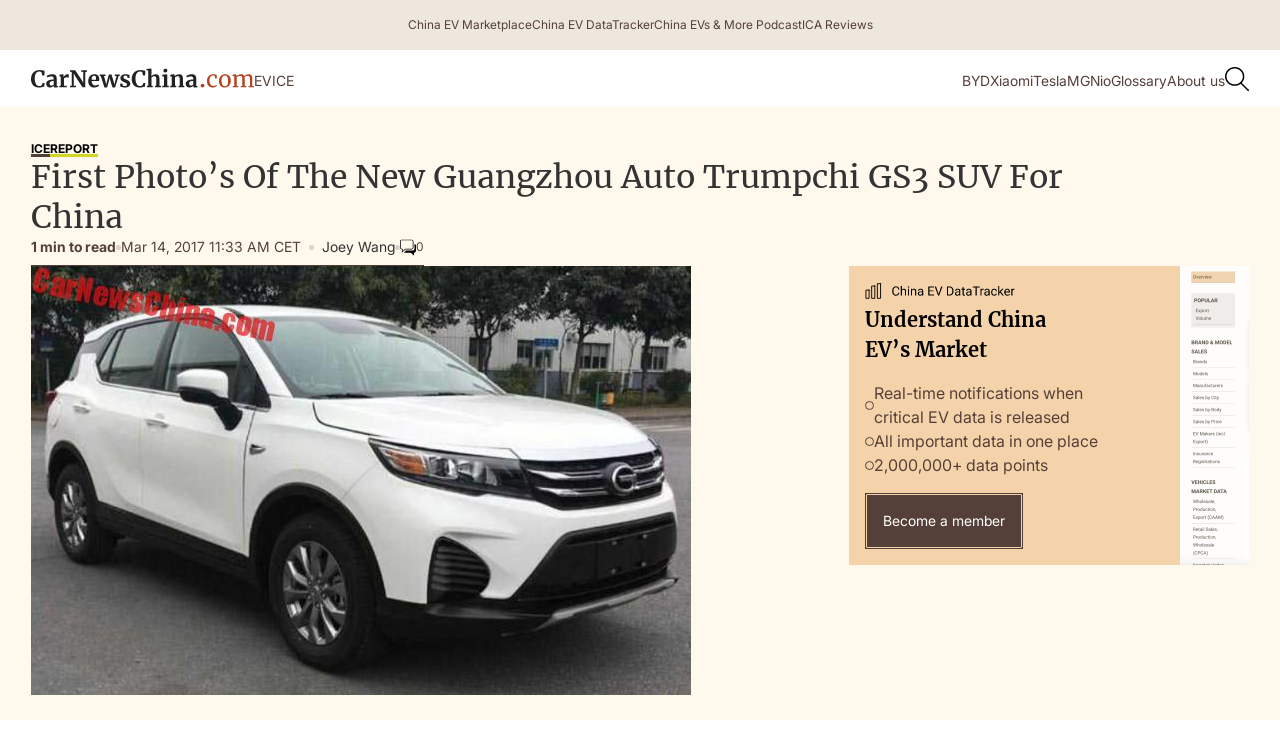

--- FILE ---
content_type: text/html; charset=UTF-8
request_url: https://carnewschina.com/2017/03/14/first-photos-of-the-new-guangzhou-auto-trumpchi-gs3-suv-for-china/
body_size: 34557
content:
<!DOCTYPE html>
<html lang="en-US">
<head>
    <meta charset="UTF-8" />
    <meta name="viewport" content="width=device-width, initial-scale=1" />
    <title>First Photo&#039;s Of The New Guangzhou Auto Trumpchi GS3 SUV For China</title>

    <!-- Favicon and Touch Icon -->
    <link rel="shortcut icon" href="https://carnewschina.com/wp-content/themes/capybara/assets/img/favicon.ico" type="image/x-icon">
    <!-- link rel="apple-touch-icon" href="https://carnewschina.com/wp-content/themes/capybara/assets/img/webclip.png" -->

    <!-- Google AdSense -->
    <script async src="https://pagead2.googlesyndication.com/pagead/js/adsbygoogle.js?client=ca-pub-7299825303701007"
    crossorigin="anonymous"></script>

    <meta name='robots' content='index, follow, max-image-preview:large, max-snippet:-1, max-video-preview:-1' />

	<!-- This site is optimized with the Yoast SEO plugin v23.5 - https://yoast.com/wordpress/plugins/seo/ -->
	<meta name="description" content="The very first photos of the new Guangzhou Auto Trumpchi GS3, the new entry level car of the Trumpchi SUV range." />
	<link rel="canonical" href="https://carnewschina.com/2017/03/14/first-photos-of-the-new-guangzhou-auto-trumpchi-gs3-suv-for-china/" />
	<meta property="og:locale" content="en_US" />
	<meta property="og:type" content="article" />
	<meta property="og:title" content="First Photo&#039;s Of The New Guangzhou Auto Trumpchi GS3 SUV For China" />
	<meta property="og:description" content="The very first photos of the new Guangzhou Auto Trumpchi GS3, the new entry level car of the Trumpchi SUV range." />
	<meta property="og:url" content="https://carnewschina.com/2017/03/14/first-photos-of-the-new-guangzhou-auto-trumpchi-gs3-suv-for-china/" />
	<meta property="og:site_name" content="CarNewsChina.com" />
	<meta property="article:published_time" content="2017-03-14T03:33:32+00:00" />
	<meta property="article:modified_time" content="2021-08-24T18:28:23+00:00" />
	<meta property="og:image" content="https://carnewschina.com/wp-content/uploads/2017/03/trumpchi-gs3-1.jpg" />
	<meta property="og:image:width" content="797" />
	<meta property="og:image:height" content="518" />
	<meta property="og:image:type" content="image/jpeg" />
	<meta name="author" content="Joey Wang" />
	<meta name="twitter:card" content="summary_large_image" />
	<meta name="twitter:label1" content="Written by" />
	<meta name="twitter:data1" content="Joey Wang" />
	<meta name="twitter:label2" content="Est. reading time" />
	<meta name="twitter:data2" content="1 minute" />
	<script type="application/ld+json" class="yoast-schema-graph">{"@context":"https://schema.org","@graph":[{"@type":"WebPage","@id":"https://carnewschina.com/2017/03/14/first-photos-of-the-new-guangzhou-auto-trumpchi-gs3-suv-for-china/","url":"https://carnewschina.com/2017/03/14/first-photos-of-the-new-guangzhou-auto-trumpchi-gs3-suv-for-china/","name":"First Photo's Of The New Guangzhou Auto Trumpchi GS3 SUV For China","isPartOf":{"@id":"https://carnewschina.com/#website"},"primaryImageOfPage":{"@id":"https://carnewschina.com/2017/03/14/first-photos-of-the-new-guangzhou-auto-trumpchi-gs3-suv-for-china/#primaryimage"},"image":{"@id":"https://carnewschina.com/2017/03/14/first-photos-of-the-new-guangzhou-auto-trumpchi-gs3-suv-for-china/#primaryimage"},"thumbnailUrl":"https://carnewschina.com/wp-content/uploads/2017/03/trumpchi-gs3-1.jpg","datePublished":"2017-03-14T03:33:32+00:00","dateModified":"2021-08-24T18:28:23+00:00","author":{"@id":"https://carnewschina.com/#/schema/person/994551867ae8bac7fcaba47902871e1c"},"description":"The very first photos of the new Guangzhou Auto Trumpchi GS3, the new entry level car of the Trumpchi SUV range.","breadcrumb":{"@id":"https://carnewschina.com/2017/03/14/first-photos-of-the-new-guangzhou-auto-trumpchi-gs3-suv-for-china/#breadcrumb"},"inLanguage":"en-US","potentialAction":[{"@type":"ReadAction","target":["https://carnewschina.com/2017/03/14/first-photos-of-the-new-guangzhou-auto-trumpchi-gs3-suv-for-china/"]}]},{"@type":"ImageObject","inLanguage":"en-US","@id":"https://carnewschina.com/2017/03/14/first-photos-of-the-new-guangzhou-auto-trumpchi-gs3-suv-for-china/#primaryimage","url":"https://carnewschina.com/wp-content/uploads/2017/03/trumpchi-gs3-1.jpg","contentUrl":"https://carnewschina.com/wp-content/uploads/2017/03/trumpchi-gs3-1.jpg","width":797,"height":518},{"@type":"BreadcrumbList","@id":"https://carnewschina.com/2017/03/14/first-photos-of-the-new-guangzhou-auto-trumpchi-gs3-suv-for-china/#breadcrumb","itemListElement":[{"@type":"ListItem","position":1,"name":"Home","item":"https://carnewschina.com/"},{"@type":"ListItem","position":2,"name":"First Photo&#8217;s Of The New Guangzhou Auto Trumpchi GS3 SUV For China"}]},{"@type":"WebSite","@id":"https://carnewschina.com/#website","url":"https://carnewschina.com/","name":"CarNewsChina.com","description":"China Auto News","inLanguage":"en-US"},{"@type":"Person","@id":"https://carnewschina.com/#/schema/person/994551867ae8bac7fcaba47902871e1c","name":"Joey Wang","image":{"@type":"ImageObject","inLanguage":"en-US","@id":"https://carnewschina.com/#/schema/person/image/","url":"https://secure.gravatar.com/avatar/cf117c2962066da0e3920639917b1860?s=96&d=mm&r=g","contentUrl":"https://secure.gravatar.com/avatar/cf117c2962066da0e3920639917b1860?s=96&d=mm&r=g","caption":"Joey Wang"},"url":"https://carnewschina.com/author/joey-wang/"}]}</script>
	<!-- / Yoast SEO plugin. -->


<link rel='dns-prefetch' href='//cdnjs.cloudflare.com' />
<link rel='dns-prefetch' href='//cdn.jsdelivr.net' />
<link rel='dns-prefetch' href='//stats.wp.com' />

<link rel="alternate" type="application/rss+xml" title="CarNewsChina.com &raquo; First Photo&#8217;s Of The New Guangzhou Auto Trumpchi GS3 SUV For China Comments Feed" href="https://carnewschina.com/2017/03/14/first-photos-of-the-new-guangzhou-auto-trumpchi-gs3-suv-for-china/feed/" />
<style id='wp-emoji-styles-inline-css' type='text/css'>

	img.wp-smiley, img.emoji {
		display: inline !important;
		border: none !important;
		box-shadow: none !important;
		height: 1em !important;
		width: 1em !important;
		margin: 0 0.07em !important;
		vertical-align: -0.1em !important;
		background: none !important;
		padding: 0 !important;
	}
</style>
<link rel='stylesheet' id='wp-block-library-css' href='https://carnewschina.com/wp-includes/css/dist/block-library/style.min.css?ver=0b672c8f24acc2e4104dfa21a8a91d20' type='text/css' media='all' />
<link data-minify="1" rel='stylesheet' id='ugb-style-css-v2-css' href='https://carnewschina.com/wp-content/cache/min/1/wp-content/plugins/stackable-ultimate-gutenberg-blocks/dist/deprecated/frontend_blocks_deprecated_v2.css?ver=1768471768' type='text/css' media='all' />
<style id='ugb-style-css-v2-inline-css' type='text/css'>
:root {
			--content-width: 900px;
		}
</style>
<link rel='stylesheet' id='mediaelement-css' href='https://carnewschina.com/wp-includes/js/mediaelement/mediaelementplayer-legacy.min.css?ver=4.2.17' type='text/css' media='all' />
<link rel='stylesheet' id='wp-mediaelement-css' href='https://carnewschina.com/wp-includes/js/mediaelement/wp-mediaelement.min.css?ver=0b672c8f24acc2e4104dfa21a8a91d20' type='text/css' media='all' />
<style id='jetpack-sharing-buttons-style-inline-css' type='text/css'>
.jetpack-sharing-buttons__services-list{display:flex;flex-direction:row;flex-wrap:wrap;gap:0;list-style-type:none;margin:5px;padding:0}.jetpack-sharing-buttons__services-list.has-small-icon-size{font-size:12px}.jetpack-sharing-buttons__services-list.has-normal-icon-size{font-size:16px}.jetpack-sharing-buttons__services-list.has-large-icon-size{font-size:24px}.jetpack-sharing-buttons__services-list.has-huge-icon-size{font-size:36px}@media print{.jetpack-sharing-buttons__services-list{display:none!important}}.editor-styles-wrapper .wp-block-jetpack-sharing-buttons{gap:0;padding-inline-start:0}ul.jetpack-sharing-buttons__services-list.has-background{padding:1.25em 2.375em}
</style>
<style id='classic-theme-styles-inline-css' type='text/css'>
/*! This file is auto-generated */
.wp-block-button__link{color:#fff;background-color:#32373c;border-radius:9999px;box-shadow:none;text-decoration:none;padding:calc(.667em + 2px) calc(1.333em + 2px);font-size:1.125em}.wp-block-file__button{background:#32373c;color:#fff;text-decoration:none}
</style>
<style id='global-styles-inline-css' type='text/css'>
body{--wp--preset--color--black: #000000;--wp--preset--color--cyan-bluish-gray: #abb8c3;--wp--preset--color--white: #ffffff;--wp--preset--color--pale-pink: #f78da7;--wp--preset--color--vivid-red: #cf2e2e;--wp--preset--color--luminous-vivid-orange: #ff6900;--wp--preset--color--luminous-vivid-amber: #fcb900;--wp--preset--color--light-green-cyan: #7bdcb5;--wp--preset--color--vivid-green-cyan: #00d084;--wp--preset--color--pale-cyan-blue: #8ed1fc;--wp--preset--color--vivid-cyan-blue: #0693e3;--wp--preset--color--vivid-purple: #9b51e0;--wp--preset--gradient--vivid-cyan-blue-to-vivid-purple: linear-gradient(135deg,rgba(6,147,227,1) 0%,rgb(155,81,224) 100%);--wp--preset--gradient--light-green-cyan-to-vivid-green-cyan: linear-gradient(135deg,rgb(122,220,180) 0%,rgb(0,208,130) 100%);--wp--preset--gradient--luminous-vivid-amber-to-luminous-vivid-orange: linear-gradient(135deg,rgba(252,185,0,1) 0%,rgba(255,105,0,1) 100%);--wp--preset--gradient--luminous-vivid-orange-to-vivid-red: linear-gradient(135deg,rgba(255,105,0,1) 0%,rgb(207,46,46) 100%);--wp--preset--gradient--very-light-gray-to-cyan-bluish-gray: linear-gradient(135deg,rgb(238,238,238) 0%,rgb(169,184,195) 100%);--wp--preset--gradient--cool-to-warm-spectrum: linear-gradient(135deg,rgb(74,234,220) 0%,rgb(151,120,209) 20%,rgb(207,42,186) 40%,rgb(238,44,130) 60%,rgb(251,105,98) 80%,rgb(254,248,76) 100%);--wp--preset--gradient--blush-light-purple: linear-gradient(135deg,rgb(255,206,236) 0%,rgb(152,150,240) 100%);--wp--preset--gradient--blush-bordeaux: linear-gradient(135deg,rgb(254,205,165) 0%,rgb(254,45,45) 50%,rgb(107,0,62) 100%);--wp--preset--gradient--luminous-dusk: linear-gradient(135deg,rgb(255,203,112) 0%,rgb(199,81,192) 50%,rgb(65,88,208) 100%);--wp--preset--gradient--pale-ocean: linear-gradient(135deg,rgb(255,245,203) 0%,rgb(182,227,212) 50%,rgb(51,167,181) 100%);--wp--preset--gradient--electric-grass: linear-gradient(135deg,rgb(202,248,128) 0%,rgb(113,206,126) 100%);--wp--preset--gradient--midnight: linear-gradient(135deg,rgb(2,3,129) 0%,rgb(40,116,252) 100%);--wp--preset--font-size--small: 13px;--wp--preset--font-size--medium: 20px;--wp--preset--font-size--large: 36px;--wp--preset--font-size--x-large: 42px;--wp--preset--spacing--20: 0.44rem;--wp--preset--spacing--30: 0.67rem;--wp--preset--spacing--40: 1rem;--wp--preset--spacing--50: 1.5rem;--wp--preset--spacing--60: 2.25rem;--wp--preset--spacing--70: 3.38rem;--wp--preset--spacing--80: 5.06rem;--wp--preset--shadow--natural: 6px 6px 9px rgba(0, 0, 0, 0.2);--wp--preset--shadow--deep: 12px 12px 50px rgba(0, 0, 0, 0.4);--wp--preset--shadow--sharp: 6px 6px 0px rgba(0, 0, 0, 0.2);--wp--preset--shadow--outlined: 6px 6px 0px -3px rgba(255, 255, 255, 1), 6px 6px rgba(0, 0, 0, 1);--wp--preset--shadow--crisp: 6px 6px 0px rgba(0, 0, 0, 1);}:where(.is-layout-flex){gap: 0.5em;}:where(.is-layout-grid){gap: 0.5em;}body .is-layout-flow > .alignleft{float: left;margin-inline-start: 0;margin-inline-end: 2em;}body .is-layout-flow > .alignright{float: right;margin-inline-start: 2em;margin-inline-end: 0;}body .is-layout-flow > .aligncenter{margin-left: auto !important;margin-right: auto !important;}body .is-layout-constrained > .alignleft{float: left;margin-inline-start: 0;margin-inline-end: 2em;}body .is-layout-constrained > .alignright{float: right;margin-inline-start: 2em;margin-inline-end: 0;}body .is-layout-constrained > .aligncenter{margin-left: auto !important;margin-right: auto !important;}body .is-layout-constrained > :where(:not(.alignleft):not(.alignright):not(.alignfull)){max-width: var(--wp--style--global--content-size);margin-left: auto !important;margin-right: auto !important;}body .is-layout-constrained > .alignwide{max-width: var(--wp--style--global--wide-size);}body .is-layout-flex{display: flex;}body .is-layout-flex{flex-wrap: wrap;align-items: center;}body .is-layout-flex > *{margin: 0;}body .is-layout-grid{display: grid;}body .is-layout-grid > *{margin: 0;}:where(.wp-block-columns.is-layout-flex){gap: 2em;}:where(.wp-block-columns.is-layout-grid){gap: 2em;}:where(.wp-block-post-template.is-layout-flex){gap: 1.25em;}:where(.wp-block-post-template.is-layout-grid){gap: 1.25em;}.has-black-color{color: var(--wp--preset--color--black) !important;}.has-cyan-bluish-gray-color{color: var(--wp--preset--color--cyan-bluish-gray) !important;}.has-white-color{color: var(--wp--preset--color--white) !important;}.has-pale-pink-color{color: var(--wp--preset--color--pale-pink) !important;}.has-vivid-red-color{color: var(--wp--preset--color--vivid-red) !important;}.has-luminous-vivid-orange-color{color: var(--wp--preset--color--luminous-vivid-orange) !important;}.has-luminous-vivid-amber-color{color: var(--wp--preset--color--luminous-vivid-amber) !important;}.has-light-green-cyan-color{color: var(--wp--preset--color--light-green-cyan) !important;}.has-vivid-green-cyan-color{color: var(--wp--preset--color--vivid-green-cyan) !important;}.has-pale-cyan-blue-color{color: var(--wp--preset--color--pale-cyan-blue) !important;}.has-vivid-cyan-blue-color{color: var(--wp--preset--color--vivid-cyan-blue) !important;}.has-vivid-purple-color{color: var(--wp--preset--color--vivid-purple) !important;}.has-black-background-color{background-color: var(--wp--preset--color--black) !important;}.has-cyan-bluish-gray-background-color{background-color: var(--wp--preset--color--cyan-bluish-gray) !important;}.has-white-background-color{background-color: var(--wp--preset--color--white) !important;}.has-pale-pink-background-color{background-color: var(--wp--preset--color--pale-pink) !important;}.has-vivid-red-background-color{background-color: var(--wp--preset--color--vivid-red) !important;}.has-luminous-vivid-orange-background-color{background-color: var(--wp--preset--color--luminous-vivid-orange) !important;}.has-luminous-vivid-amber-background-color{background-color: var(--wp--preset--color--luminous-vivid-amber) !important;}.has-light-green-cyan-background-color{background-color: var(--wp--preset--color--light-green-cyan) !important;}.has-vivid-green-cyan-background-color{background-color: var(--wp--preset--color--vivid-green-cyan) !important;}.has-pale-cyan-blue-background-color{background-color: var(--wp--preset--color--pale-cyan-blue) !important;}.has-vivid-cyan-blue-background-color{background-color: var(--wp--preset--color--vivid-cyan-blue) !important;}.has-vivid-purple-background-color{background-color: var(--wp--preset--color--vivid-purple) !important;}.has-black-border-color{border-color: var(--wp--preset--color--black) !important;}.has-cyan-bluish-gray-border-color{border-color: var(--wp--preset--color--cyan-bluish-gray) !important;}.has-white-border-color{border-color: var(--wp--preset--color--white) !important;}.has-pale-pink-border-color{border-color: var(--wp--preset--color--pale-pink) !important;}.has-vivid-red-border-color{border-color: var(--wp--preset--color--vivid-red) !important;}.has-luminous-vivid-orange-border-color{border-color: var(--wp--preset--color--luminous-vivid-orange) !important;}.has-luminous-vivid-amber-border-color{border-color: var(--wp--preset--color--luminous-vivid-amber) !important;}.has-light-green-cyan-border-color{border-color: var(--wp--preset--color--light-green-cyan) !important;}.has-vivid-green-cyan-border-color{border-color: var(--wp--preset--color--vivid-green-cyan) !important;}.has-pale-cyan-blue-border-color{border-color: var(--wp--preset--color--pale-cyan-blue) !important;}.has-vivid-cyan-blue-border-color{border-color: var(--wp--preset--color--vivid-cyan-blue) !important;}.has-vivid-purple-border-color{border-color: var(--wp--preset--color--vivid-purple) !important;}.has-vivid-cyan-blue-to-vivid-purple-gradient-background{background: var(--wp--preset--gradient--vivid-cyan-blue-to-vivid-purple) !important;}.has-light-green-cyan-to-vivid-green-cyan-gradient-background{background: var(--wp--preset--gradient--light-green-cyan-to-vivid-green-cyan) !important;}.has-luminous-vivid-amber-to-luminous-vivid-orange-gradient-background{background: var(--wp--preset--gradient--luminous-vivid-amber-to-luminous-vivid-orange) !important;}.has-luminous-vivid-orange-to-vivid-red-gradient-background{background: var(--wp--preset--gradient--luminous-vivid-orange-to-vivid-red) !important;}.has-very-light-gray-to-cyan-bluish-gray-gradient-background{background: var(--wp--preset--gradient--very-light-gray-to-cyan-bluish-gray) !important;}.has-cool-to-warm-spectrum-gradient-background{background: var(--wp--preset--gradient--cool-to-warm-spectrum) !important;}.has-blush-light-purple-gradient-background{background: var(--wp--preset--gradient--blush-light-purple) !important;}.has-blush-bordeaux-gradient-background{background: var(--wp--preset--gradient--blush-bordeaux) !important;}.has-luminous-dusk-gradient-background{background: var(--wp--preset--gradient--luminous-dusk) !important;}.has-pale-ocean-gradient-background{background: var(--wp--preset--gradient--pale-ocean) !important;}.has-electric-grass-gradient-background{background: var(--wp--preset--gradient--electric-grass) !important;}.has-midnight-gradient-background{background: var(--wp--preset--gradient--midnight) !important;}.has-small-font-size{font-size: var(--wp--preset--font-size--small) !important;}.has-medium-font-size{font-size: var(--wp--preset--font-size--medium) !important;}.has-large-font-size{font-size: var(--wp--preset--font-size--large) !important;}.has-x-large-font-size{font-size: var(--wp--preset--font-size--x-large) !important;}
.wp-block-navigation a:where(:not(.wp-element-button)){color: inherit;}
:where(.wp-block-post-template.is-layout-flex){gap: 1.25em;}:where(.wp-block-post-template.is-layout-grid){gap: 1.25em;}
:where(.wp-block-columns.is-layout-flex){gap: 2em;}:where(.wp-block-columns.is-layout-grid){gap: 2em;}
.wp-block-pullquote{font-size: 1.5em;line-height: 1.6;}
</style>
<link data-minify="1" rel='stylesheet' id='fancybox-css-css' href='https://carnewschina.com/wp-content/cache/min/1/ajax/libs/fancybox/3.5.7/jquery.fancybox.min.css?ver=1768471768' type='text/css' media='all' />
<style id='fancybox-css-inline-css' type='text/css'>

        .fancybox-content {
            position: relative;
        }
        .fancybox-caption {
            position: absolute;
            bottom: 0;
            left: 0;
            right: 0;
            transform: translateY(100%);
            text-align: center;
            color: #fff;
            background: rgba(0,0,0,0.5);
            padding: 0.5rem;
        }
    
</style>
<link data-minify="1" rel='stylesheet' id='carnewschina-read-also-block-styles-css' href='https://carnewschina.com/wp-content/cache/min/1/wp-content/plugins/capyabara-cnc-read-also-block/styles.css?ver=1768471768' type='text/css' media='all' />
<link data-minify="1" rel='stylesheet' id='post-block-styles-css' href='https://carnewschina.com/wp-content/cache/min/1/wp-content/plugins/capybara-cnc-popular-articles/post-block.css?ver=1768471768' type='text/css' media='all' />
<link data-minify="1" rel='stylesheet' id='custom-related-articles-css' href='https://carnewschina.com/wp-content/cache/min/1/wp-content/plugins/efficient-related-articles/post-block.css?ver=1768471768' type='text/css' media='all' />
<link data-minify="1" rel='stylesheet' id='instantsearch-css' href='https://carnewschina.com/wp-content/cache/min/1/npm/instantsearch.css@8.5.1/themes/satellite-min.css?ver=1768471768' type='text/css' media='all' />
<link data-minify="1" rel='stylesheet' id='fonts-css' href='https://carnewschina.com/wp-content/cache/min/1/wp-content/themes/capybara/assets/css/fonts.css?ver=1768471768' type='text/css' media='all' />
<link data-minify="1" rel='stylesheet' id='capybara-style-css' href='https://carnewschina.com/wp-content/cache/min/1/wp-content/themes/capybara/assets/css/style.css?ver=1768471768' type='text/css' media='all' />
<link data-minify="1" rel='stylesheet' id='capybara-custom-css' href='https://carnewschina.com/wp-content/cache/min/1/wp-content/themes/capybara/assets/css/custom.css?ver=1768471768' type='text/css' media='all' />
<link data-minify="1" rel='stylesheet' id='capybara-ads-css' href='https://carnewschina.com/wp-content/cache/min/1/wp-content/themes/capybara/assets/css/ads.css?ver=1768471768' type='text/css' media='all' />
<link data-minify="1" rel='stylesheet' id='taxopress-frontend-css-css' href='https://carnewschina.com/wp-content/cache/min/1/wp-content/plugins/simple-tags/assets/frontend/css/frontend.css?ver=1768471768' type='text/css' media='all' />
<link data-minify="1" rel='stylesheet' id='newsletter-css' href='https://carnewschina.com/wp-content/cache/min/1/wp-content/plugins/newsletter/style.css?ver=1768471768' type='text/css' media='all' />
<script type="text/javascript" id="ugb-block-frontend-js-v2-js-extra">
/* <![CDATA[ */
var stackable = {"restUrl":"https:\/\/carnewschina.com\/wp-json\/"};
/* ]]> */
</script>
<script data-minify="1" type="text/javascript" src="https://carnewschina.com/wp-content/cache/min/1/wp-content/plugins/stackable-ultimate-gutenberg-blocks/dist/deprecated/frontend_blocks_deprecated_v2.js?ver=1768471768" id="ugb-block-frontend-js-v2-js"></script>
<script type="text/javascript" src="https://carnewschina.com/wp-includes/js/jquery/jquery.min.js?ver=3.7.1" id="jquery-core-js"></script>
<script type="text/javascript" src="https://carnewschina.com/wp-includes/js/jquery/jquery-migrate.min.js?ver=3.4.1" id="jquery-migrate-js"></script>
<script data-minify="1" type="text/javascript" src="https://carnewschina.com/wp-content/cache/min/1/wp-content/plugins/simple-tags/assets/frontend/js/frontend.js?ver=1768471768" id="taxopress-frontend-js-js"></script>
<link rel="https://api.w.org/" href="https://carnewschina.com/wp-json/" /><link rel="alternate" type="application/json" href="https://carnewschina.com/wp-json/wp/v2/posts/78550" /><link rel="EditURI" type="application/rsd+xml" title="RSD" href="https://carnewschina.com/xmlrpc.php?rsd" />

<link rel='shortlink' href='https://carnewschina.com/?p=78550' />
<link rel="alternate" type="application/json+oembed" href="https://carnewschina.com/wp-json/oembed/1.0/embed?url=https%3A%2F%2Fcarnewschina.com%2F2017%2F03%2F14%2Ffirst-photos-of-the-new-guangzhou-auto-trumpchi-gs3-suv-for-china%2F" />
<link rel="alternate" type="text/xml+oembed" href="https://carnewschina.com/wp-json/oembed/1.0/embed?url=https%3A%2F%2Fcarnewschina.com%2F2017%2F03%2F14%2Ffirst-photos-of-the-new-guangzhou-auto-trumpchi-gs3-suv-for-china%2F&#038;format=xml" />
	<style>img#wpstats{display:none}</style>
		<script>
    function CNCDecodeHtmlEntities(str) {
		if (!str) return str;
		var textArea = document.createElement('textarea');
		textArea.innerHTML = str;
		return textArea.value;
	}

    var dataLayer = window.dataLayer || [];
    
    const dataLayerContent = {"pagePostType":"post","pageListPaged":1,"page_title":"First Photo&#8217;s Of The New Guangzhou Auto Trumpchi GS3 SUV For China","page_location":"https:\/\/carnewschina.com\/2017\/03\/14\/first-photos-of-the-new-guangzhou-auto-trumpchi-gs3-suv-for-china\/","page_path":"\/2017\/03\/14\/first-photos-of-the-new-guangzhou-auto-trumpchi-gs3-suv-for-china\/","pagePostCategory":["internal-combustion-engine-vehicles","article"],"pagePostTags":["news","guangzhou-auto","guangzhou-auto-trumpchi","trumpchi-gs3"],"pagePostAuthor":"Joey Wang","pagePostDate":"March 14, 2017","pagePostDateYear":"2017","pagePostDateMonth":"03","pagePostDateDay":"14","pagePostDateDayName":"Tuesday","pagePostDateHour":"11","pagePostDateMinute":"33","pagePostDateIso":"2017-03-14T11:33:32+0100","pagePostDateUnix":1489491212,"pagePostReadingTime":"1"};
    if (dataLayerContent.page_title) {
        dataLayerContent.page_title = CNCDecodeHtmlEntities(dataLayerContent.page_title);  
    }

    dataLayer.push(dataLayerContent);
</script>
<meta name="redi-version" content="1.2.7" /><link rel="icon" href="https://carnewschina.com/wp-content/uploads/2021/08/cropped-Group-905-32x32.png" sizes="32x32" />
<link rel="icon" href="https://carnewschina.com/wp-content/uploads/2021/08/cropped-Group-905-192x192.png" sizes="192x192" />
<link rel="apple-touch-icon" href="https://carnewschina.com/wp-content/uploads/2021/08/cropped-Group-905-180x180.png" />
<meta name="msapplication-TileImage" content="https://carnewschina.com/wp-content/uploads/2021/08/cropped-Group-905-270x270.png" />

    <script>
        (function () {
          /* ─── 1. Scroll-session ID  ────────────────────────────── */
          const KEY = 'scrollSessionId';
          let id = sessionStorage.getItem(KEY);
          if (!id) {                               // first article in this chain
            id = 'sess_' + Math.random().toString(36).substring(2, 11);
            sessionStorage.setItem(KEY, id);
          }

          let recommendation_tag = 'China Car News';
          let original_post_path = '/2017/03/14/first-photos-of-the-new-guangzhou-auto-trumpchi-gs3-suv-for-china/';
      
          /* Make the ID available to later scripts */
          window.scrollSessionId = id;
      
          /* ─── 2. Seed the dataLayer so GTM's "All Pages" tag can read it ─── */
          window.dataLayer = window.dataLayer || [];
          dataLayer.push({
            scroll_session_id: id,   // custom dimension 1
            page_list_paged: 0,     // custom dimension 2 (first article)
            recommendation_tag: recommendation_tag,
            original_post_path: original_post_path
          });
      
          /* ─── 3. Reset when the user really leaves (tab close / reload) ─── */
          window.addEventListener('pagehide', () => {
            sessionStorage.removeItem(KEY);
          });
        })();
    </script>

        <!-- Google Tag Manager (Production) -->
    <script>(function(w,d,s,l,i){w[l]=w[l]||[];w[l].push({'gtm.start':
    new Date().getTime(),event:'gtm.js'});var f=d.getElementsByTagName(s)[0],
    j=d.createElement(s),dl=l!='dataLayer'?'&l='+l:'';j.async=true;j.src=
    'https://www.googletagmanager.com/gtm.js?id='+i+dl;f.parentNode.insertBefore(j,f);
    })(window,document,'script','dataLayer','GTM-NNXXQDH');</script>
    <!-- End Google Tag Manager (Production) -->
    
</head>



<body class="post-template-default single single-post postid-78550 single-format-standard">
        <!-- Google Tag Manager (noscript) (Production) -->
    <noscript><iframe src="https://www.googletagmanager.com/ns.html?id=GTM-NNXXQDH"
    height="0" width="0" style="display:none;visibility:hidden"></iframe></noscript>
    <!-- End Google Tag Manager (noscript) (Production) -->
    

        <section class="section__top_bar">
        <div class="content__wrapper">
            <div class="nav__bar top_bar"><a href="https://marketplace.china-crunch.com/" class="top_bar__item" target="_blank" 
                data-context="menu__nav__bar-top_bar__5793" 
                data-article-title="China EV Marketplace" 
                data-article-position="1"><div>China EV Marketplace</div></a><a href="https://data.carnewschina.com/" class="top_bar__item" target="_blank" 
                data-context="menu__nav__bar-top_bar__5793" 
                data-article-title="China EV DataTracker" 
                data-article-position="2"><div>China EV DataTracker</div></a><a href="https://chinaevsandmore.buzzsprout.com/" class="top_bar__item" target="_blank" 
                data-context="menu__nav__bar-top_bar__5793" 
                data-article-title="China EVs &amp; More Podcast" 
                data-article-position="3"><div>China EVs &amp; More Podcast</div></a><a href="https://www.youtube.com/@InsideChinaAuto" class="top_bar__item" target="_blank" 
                data-context="menu__nav__bar-top_bar__5793" 
                data-article-title="ICA Reviews" 
                data-article-position="4"><div>ICA Reviews</div></a></div>        </div>
        <div class="top_bar__shadow"></div>
    </section>

    <header class="section__header">    
        <div class="w-layout-blockcontainer content__wrapper w-container">
            <div class="nav__bar">

                <div class="menu-button">
                    <span class="mobile_menu__line first"></span>
                    <span class="mobile_menu__line last"></span>
                </div>

                <div class="header__brand">
                    <a href="https://carnewschina.com/" class="brand__logo w-nav-brand">
                        <svg width="223" height="20" viewbox="0 0 223 20" fill="none" xmlns="http://www.w3.org/2000/svg">
                            <path d="M8.00152 19.5C5.41055 19.5 3.42922 18.7302 2.05753 17.1907C0.685844 15.636 0 13.5172 0 10.8345C0 9.06639 0.358163 7.52688 1.07449 6.216C1.80606 4.88989 2.80434 3.86863 4.06934 3.15223C5.33434 2.43582 6.767 2.07762 8.3673 2.07762C9.0379 2.07762 9.68564 2.12335 10.3105 2.2148C10.9354 2.29102 11.6746 2.39771 12.5281 2.5349C13.1682 2.6416 13.5188 2.69495 13.5797 2.69495L13.3282 7.40493H11.225L10.5163 4.13538C10.3486 3.96771 10.059 3.83053 9.64754 3.72383C9.23604 3.61713 8.71022 3.56378 8.0701 3.56378C6.77462 3.56378 5.73061 4.16586 4.93808 5.37004C4.16079 6.55896 3.77214 8.28901 3.77214 10.5602C3.77214 12.7551 4.14555 14.5461 4.89236 15.9332C5.63916 17.3203 6.72889 18.0138 8.16155 18.0138C8.84739 18.0138 9.3732 17.9529 9.73899 17.8309C10.12 17.6937 10.4401 17.5032 10.6992 17.2593L11.7051 14.9043L13.6254 15.0872L13.1682 18.6312C12.8481 18.6617 12.5281 18.7226 12.208 18.8141C11.9032 18.8903 11.7127 18.936 11.6365 18.9513C11.0269 19.1189 10.4553 19.2485 9.92188 19.34C9.40369 19.4467 8.76357 19.5 8.00152 19.5Z" fill="#222222"/>
                            <path d="M15.1618 15.6817C15.1618 14.2946 15.8553 13.2505 17.2422 12.5493C18.6444 11.8482 20.4504 11.49 22.6604 11.4747V10.9489C22.6604 10.3239 22.5918 9.83614 22.4546 9.48556C22.3327 9.13498 22.0964 8.87585 21.7459 8.70818C21.4106 8.52527 20.9153 8.43382 20.2599 8.43382C19.5131 8.43382 18.8425 8.53289 18.2481 8.73105C17.6537 8.91396 17.0364 9.15784 16.3963 9.4627L15.6876 7.9994C15.9162 7.80124 16.2973 7.56498 16.8307 7.29061C17.3794 7.01625 18.0271 6.77998 18.7739 6.58183C19.5207 6.36843 20.2904 6.26173 21.0829 6.26173C22.2565 6.26173 23.1709 6.41416 23.8263 6.71901C24.4969 7.02387 24.977 7.51163 25.2666 8.18231C25.5562 8.85299 25.7009 9.75231 25.7009 10.8803V17.8767H26.9355V19.157C26.6306 19.2333 26.1963 19.3095 25.6324 19.3857C25.0684 19.4619 24.5731 19.5 24.1464 19.5C23.6282 19.5 23.2776 19.4238 23.0947 19.2714C22.9271 19.1189 22.8433 18.8065 22.8433 18.3339V17.7166C22.4317 18.1739 21.8983 18.5854 21.243 18.9513C20.5876 19.3171 19.8484 19.5 19.0254 19.5C18.3243 19.5 17.6766 19.3552 17.0822 19.0656C16.503 18.7607 16.0382 18.3263 15.6876 17.7623C15.3371 17.1831 15.1618 16.4896 15.1618 15.6817ZM20.4885 17.6023C20.8086 17.6023 21.1744 17.5108 21.5859 17.3279C21.9974 17.1298 22.3555 16.8935 22.6604 16.6191V12.8694C21.2887 12.8694 20.2599 13.1057 19.5741 13.5782C18.9035 14.0355 18.5682 14.63 18.5682 15.3616C18.5682 16.0933 18.7358 16.6496 19.0711 17.0307C19.4217 17.4118 19.8941 17.6023 20.4885 17.6023Z" fill="#222222"/>
                            <path d="M28.3622 17.8995L29.871 17.7166V8.70818L28.4079 8.29663V6.71901L31.9514 6.23887H32.02L32.5915 6.69615V7.19916L32.5229 9.05114H32.5915C32.6982 8.74629 32.9497 8.37284 33.346 7.93081C33.7422 7.47353 34.2376 7.07722 34.832 6.74188C35.4416 6.3913 36.097 6.216 36.798 6.216C37.1333 6.216 37.4229 6.26173 37.6668 6.35319V9.78279C37.2095 9.4627 36.6533 9.30265 35.9979 9.30265C34.8853 9.30265 33.9175 9.59988 33.0945 10.1943V17.6937L35.7464 17.8995V19.2485H28.3622V17.8995Z" fill="#222222"/>
                            <path d="M40.8149 3.97533L39.0088 3.6781V2.26053H44.1984L51.0111 12.5493L52.2913 15.1558V3.97533L50.3252 3.6781V2.26053H55.9949V3.6781L54.2346 3.97533V19.2485H51.4683L44.3584 8.43382L42.7581 5.41576V17.648L45.0671 17.8767V19.2485H39.0088V17.8767L40.8149 17.648V3.97533Z" fill="#222222"/>
                            <path d="M63.2359 19.5C61.2241 19.5 59.7229 18.9132 58.7322 17.7395C57.7568 16.5505 57.2691 14.9348 57.2691 12.8923C57.2691 11.5205 57.5205 10.3315 58.0235 9.32551C58.5417 8.3195 59.2656 7.54974 60.1953 7.01625C61.125 6.48275 62.1995 6.216 63.4188 6.216C64.9429 6.216 66.1165 6.61994 66.9395 7.4278C67.7625 8.22042 68.1892 9.356 68.2197 10.8345C68.2197 11.8406 68.1587 12.5874 68.0368 13.0752H60.6068C60.6678 14.4623 60.9955 15.5445 61.5899 16.3219C62.1843 17.084 63.0302 17.4651 64.1275 17.4651C64.7219 17.4651 65.3315 17.366 65.9564 17.1679C66.5965 16.9697 67.0995 16.7335 67.4653 16.4591L68.0368 17.7166C67.6253 18.1586 66.9547 18.5702 66.025 18.9513C65.1105 19.3171 64.1808 19.5 63.2359 19.5ZM65.0191 11.7034C65.0496 11.2766 65.0648 10.9489 65.0648 10.7202C65.0648 8.69294 64.3866 7.6793 63.0302 7.6793C62.2833 7.6793 61.7042 7.97653 61.2927 8.571C60.8812 9.16546 60.6526 10.2096 60.6068 11.7034H65.0191Z" fill="#222222"/>
                            <path d="M68.6953 6.55897H74.5936V7.86221L72.9933 8.13658L74.685 14.2184L75.2337 16.7106L75.7367 14.1955L77.7942 6.55897H80.5604L82.8237 14.1955L83.3724 16.7106L83.9211 14.2184L85.5214 8.15945L83.8525 7.86221V6.55897H88.7448V7.86221L87.5789 8.11372L84.104 19.4314H81.4749L79.1659 12.0235L78.6401 9.30265L78.2286 12.0235L76.1024 19.4314H73.4505L69.7927 8.11372L68.6953 7.86221V6.55897Z" fill="#222222"/>
                            <path d="M91.7819 17.3736C91.9038 17.5566 92.1781 17.7318 92.6049 17.8995C93.0468 18.0519 93.4888 18.1282 93.9308 18.1282C94.6472 18.1282 95.1806 17.9834 95.5311 17.6937C95.8969 17.3889 96.0798 16.9926 96.0798 16.5048C96.0798 16.0018 95.8588 15.5979 95.4168 15.293C94.9748 14.9729 94.228 14.5842 93.1764 14.127L92.5363 13.8526C91.4847 13.4105 90.6997 12.8771 90.1815 12.2521C89.6634 11.6272 89.4043 10.8193 89.4043 9.82852C89.4043 9.1426 89.61 8.53289 90.0215 7.9994C90.433 7.45066 91.0122 7.02387 91.759 6.71901C92.5058 6.41416 93.3669 6.26173 94.3423 6.26173C95.0587 6.26173 95.6683 6.30746 96.1713 6.39892C96.6894 6.49037 97.2305 6.61231 97.7944 6.76474C98.0992 6.87144 98.3278 6.93241 98.4803 6.94765V9.94284H96.6742L96.1484 8.20517C96.0569 8.05275 95.8512 7.91556 95.5311 7.79362C95.2111 7.67168 94.8453 7.61071 94.4338 7.61071C93.8089 7.61071 93.3059 7.74789 92.9249 8.02226C92.5591 8.28139 92.3762 8.64721 92.3762 9.11974C92.3762 9.54653 92.5058 9.90473 92.7649 10.1943C93.024 10.4687 93.3059 10.6821 93.6108 10.8345C93.9156 10.987 94.4795 11.2385 95.3025 11.589C96.1255 11.9396 96.8038 12.275 97.3372 12.5951C97.8859 12.9152 98.3355 13.3343 98.686 13.8526C99.0518 14.3556 99.2347 14.9729 99.2347 15.7046C99.2347 16.8325 98.7927 17.7471 97.9087 18.4483C97.0247 19.1494 95.7521 19.5 94.0909 19.5C93.3136 19.5 92.6125 19.4314 91.9876 19.2942C91.378 19.157 90.6693 18.9741 89.8615 18.7455L89.3585 18.5854V15.5674H91.256L91.7819 17.3736Z" fill="#222222"/>
                            <path d="M108.735 19.5C106.144 19.5 104.163 18.7302 102.791 17.1907C101.419 15.636 100.733 13.5172 100.733 10.8345C100.733 9.06639 101.092 7.52688 101.808 6.216C102.539 4.88989 103.538 3.86863 104.803 3.15223C106.068 2.43582 107.5 2.07762 109.101 2.07762C109.771 2.07762 110.419 2.12335 111.044 2.2148C111.669 2.29102 112.408 2.39771 113.261 2.5349C113.902 2.6416 114.252 2.69495 114.313 2.69495L114.062 7.40493H111.958L111.25 4.13538C111.082 3.96771 110.792 3.83053 110.381 3.72383C109.969 3.61713 109.444 3.56378 108.803 3.56378C107.508 3.56378 106.464 4.16586 105.671 5.37004C104.894 6.55896 104.506 8.28901 104.506 10.5602C104.506 12.7551 104.879 14.5461 105.626 15.9332C106.373 17.3203 107.462 18.0138 108.895 18.0138C109.581 18.0138 110.107 17.9529 110.472 17.8309C110.853 17.6937 111.173 17.5032 111.433 17.2593L112.438 14.9043L114.359 15.0872L113.902 18.6312C113.582 18.6617 113.261 18.7226 112.941 18.8141C112.637 18.8903 112.446 18.936 112.37 18.9513C111.76 19.1189 111.189 19.2485 110.655 19.34C110.137 19.4467 109.497 19.5 108.735 19.5Z" fill="#222222"/>
                            <path d="M117.221 2.5349L115.484 2.23767V1.00301L119.736 0.5H119.804L120.399 0.934416L120.422 6.03309L120.262 8.02226C120.734 7.59547 121.374 7.19916 122.182 6.83333C123.005 6.46751 123.866 6.2846 124.765 6.2846C125.726 6.2846 126.472 6.46751 127.006 6.83333C127.539 7.18391 127.913 7.72503 128.126 8.45668C128.339 9.18833 128.446 10.1639 128.446 11.3833V17.6709L129.909 17.8767V19.2485H123.897V17.8767L125.223 17.6709V11.3833C125.223 10.5907 125.169 9.97333 125.063 9.53129C124.956 9.08925 124.758 8.76153 124.468 8.54813C124.194 8.33474 123.782 8.22804 123.234 8.22804C122.761 8.22804 122.274 8.34236 121.771 8.571C121.283 8.7844 120.848 9.04352 120.467 9.34838V17.6709L121.862 17.8767V19.2485H115.941V17.8767L117.221 17.6937V2.5349Z" fill="#222222"/>
                            <path d="M134.183 4.45548C133.634 4.45548 133.2 4.29543 132.879 3.97533C132.559 3.65524 132.399 3.24368 132.399 2.74067C132.399 2.16145 132.582 1.68131 132.948 1.30024C133.314 0.919174 133.802 0.72864 134.411 0.72864C135.021 0.72864 135.486 0.89631 135.806 1.23165C136.126 1.55175 136.286 1.95568 136.286 2.44344C136.286 3.05315 136.103 3.54091 135.737 3.90674C135.371 4.27256 134.861 4.45548 134.205 4.45548H134.183ZM132.971 8.70818L131.348 8.27377V6.74188L135.531 6.23887H135.577L136.217 6.69615V17.6937L137.749 17.8767V19.2485H131.371V17.8767L132.971 17.6709V8.70818Z" fill="#222222"/>
                            <path d="M140.668 8.70818L139.205 8.29663V6.71901L143 6.23887H143.068L143.64 6.69615V7.58785L143.617 8.13658C144.15 7.63357 144.844 7.19916 145.697 6.83333C146.551 6.46751 147.412 6.2846 148.281 6.2846C149.21 6.2846 149.934 6.45989 150.453 6.81047C150.986 7.14581 151.367 7.6793 151.596 8.41095C151.824 9.1426 151.939 10.1334 151.939 11.3833V17.6937L153.333 17.8767V19.2485H147.435V17.8767L148.669 17.6937V11.3833C148.669 10.5907 148.616 9.97333 148.509 9.53129C148.403 9.07401 148.205 8.74629 147.915 8.54813C147.641 8.33474 147.244 8.22804 146.726 8.22804C145.857 8.22804 144.928 8.60148 143.937 9.34838V17.6709L145.309 17.8767V19.2485H139.342V17.8767L140.668 17.6709V8.70818Z" fill="#222222"/>
                            <path d="M154.697 15.6817C154.697 14.2946 155.391 13.2505 156.778 12.5493C158.18 11.8482 159.986 11.49 162.196 11.4747V10.9489C162.196 10.3239 162.127 9.83614 161.99 9.48556C161.868 9.13498 161.632 8.87585 161.281 8.70818C160.946 8.52527 160.451 8.43382 159.795 8.43382C159.048 8.43382 158.378 8.53289 157.783 8.73105C157.189 8.91396 156.572 9.15784 155.932 9.4627L155.223 7.9994C155.452 7.80124 155.833 7.56498 156.366 7.29061C156.915 7.01625 157.562 6.77998 158.309 6.58183C159.056 6.36843 159.826 6.26173 160.618 6.26173C161.792 6.26173 162.706 6.41416 163.362 6.71901C164.032 7.02387 164.512 7.51163 164.802 8.18231C165.092 8.85299 165.236 9.75231 165.236 10.8803V17.8767H166.471V19.157C166.166 19.2333 165.732 19.3095 165.168 19.3857C164.604 19.4619 164.108 19.5 163.682 19.5C163.164 19.5 162.813 19.4238 162.63 19.2714C162.462 19.1189 162.379 18.8065 162.379 18.3339V17.7166C161.967 18.1739 161.434 18.5854 160.778 18.9513C160.123 19.3171 159.384 19.5 158.561 19.5C157.86 19.5 157.212 19.3552 156.618 19.0656C156.038 18.7607 155.574 18.3263 155.223 17.7623C154.872 17.1831 154.697 16.4896 154.697 15.6817ZM160.024 17.6023C160.344 17.6023 160.71 17.5108 161.121 17.3279C161.533 17.1298 161.891 16.8935 162.196 16.6191V12.8694C160.824 12.8694 159.795 13.1057 159.109 13.5782C158.439 14.0355 158.104 14.63 158.104 15.3616C158.104 16.0933 158.271 16.6496 158.606 17.0307C158.957 17.4118 159.429 17.6023 160.024 17.6023Z" fill="#222222"/>
                            <path d="M171.338 19.4543C170.865 19.4543 170.454 19.2942 170.103 18.9741C169.753 18.6388 169.578 18.2196 169.578 17.7166C169.578 17.1526 169.776 16.6953 170.172 16.3448C170.584 15.9789 171.079 15.796 171.658 15.796C172.207 15.796 172.641 15.9713 172.961 16.3219C173.281 16.6572 173.441 17.0612 173.441 17.5337C173.441 18.1282 173.243 18.6007 172.847 18.9513C172.466 19.2866 171.963 19.4543 171.338 19.4543Z" fill="#B44420"/>
                            <path d="M175.949 12.9838C175.949 11.7186 176.193 10.5754 176.681 9.55415C177.183 8.53289 177.915 7.72503 178.875 7.13056C179.851 6.52086 181.017 6.216 182.373 6.216C183.028 6.216 183.592 6.27697 184.065 6.39892C184.537 6.52086 185.101 6.68853 185.757 6.90192L185.665 10.423H184.179L183.676 8.09085C183.585 7.66406 183.006 7.45066 181.939 7.45066C180.872 7.45066 180.026 7.88508 179.401 8.75391C178.791 9.6075 178.487 10.8269 178.487 12.4122C178.487 14.2108 178.829 15.5826 179.515 16.5277C180.216 17.4575 181.123 17.9224 182.236 17.9224C182.876 17.9224 183.478 17.8233 184.042 17.6251C184.621 17.427 185.116 17.1907 185.528 16.9164L185.962 17.8309C185.551 18.2577 184.941 18.6464 184.133 18.997C183.341 19.3323 182.533 19.5 181.71 19.5C180.46 19.5 179.401 19.218 178.532 18.654C177.679 18.0901 177.031 17.3203 176.589 16.3448C176.162 15.354 175.949 14.2337 175.949 12.9838Z" fill="#B44420"/>
                            <path d="M187.944 12.8694C187.944 11.4976 188.226 10.3087 188.79 9.30265C189.354 8.29663 190.093 7.5345 191.008 7.01624C191.937 6.48275 192.928 6.216 193.98 6.216C195.9 6.216 197.34 6.82571 198.301 8.04513C199.276 9.26454 199.764 10.865 199.764 12.8466C199.764 14.2337 199.482 15.4302 198.918 16.4362C198.354 17.4422 197.607 18.2044 196.677 18.7226C195.763 19.2409 194.78 19.5 193.728 19.5C191.808 19.5 190.36 18.8903 189.385 17.6709C188.424 16.4515 187.944 14.851 187.944 12.8694ZM193.865 18.1967C194.917 18.1967 195.725 17.7623 196.289 16.8935C196.853 16.0247 197.135 14.7367 197.135 13.0295C197.135 11.3375 196.875 9.99619 196.357 9.00541C195.839 8.01464 195.008 7.51925 193.865 7.51925C192.814 7.51925 191.998 7.95367 191.419 8.8225C190.855 9.69133 190.573 10.9793 190.573 12.6865C190.573 14.3785 190.84 15.7198 191.373 16.7106C191.907 17.7014 192.738 18.1967 193.865 18.1967Z" fill="#B44420"/>
                            <path d="M201.83 18.1282L203.225 17.9224V8.31949L201.579 7.90794V6.67328L204.848 6.26173L205.259 6.55896L205.397 7.47352L205.374 8.20517C205.907 7.71741 206.631 7.27537 207.546 6.87906C208.475 6.46751 209.306 6.26173 210.038 6.26173C210.861 6.26173 211.524 6.39892 212.026 6.67328C212.529 6.94765 212.91 7.37445 213.17 7.95367C213.657 7.54212 214.336 7.16105 215.204 6.81047C216.088 6.44464 216.911 6.26173 217.673 6.26173C218.618 6.26173 219.357 6.44464 219.891 6.81047C220.424 7.16105 220.798 7.71741 221.011 8.47954C221.24 9.22643 221.354 10.2325 221.354 11.4976V17.9224L223 18.1282V19.2485H217.559V18.1282L218.976 17.9224V11.5662C218.976 10.6821 218.908 9.98095 218.771 9.46269C218.649 8.9292 218.405 8.53289 218.039 8.27377C217.689 8.01464 217.178 7.88508 216.507 7.88508C216.004 7.88508 215.471 7.9994 214.907 8.22804C214.343 8.44144 213.863 8.70056 213.467 9.00541C213.604 9.59988 213.673 10.4458 213.673 11.5433V17.9224L215.296 18.1282V19.2485H209.763V18.1282L211.272 17.9224V11.5205C211.272 10.6059 211.211 9.89711 211.089 9.3941C210.982 8.89109 210.769 8.51765 210.449 8.27377C210.129 8.01464 209.641 7.88508 208.986 7.88508C208.437 7.88508 207.85 8.02226 207.226 8.29663C206.616 8.571 206.083 8.89109 205.625 9.25692V17.9224L207.157 18.1282V19.2485H201.83V18.1282Z" fill="#B44420"/>
                        </svg>
                    </a>
                </div>
                
                <div class="header__nav">
                    <div class="nav__left"><a href="https://carnewschina.com/ev/" class="nav__link" 
                data-context="menu__nav__left__3127" 
                data-article-title="EV" 
                data-article-position="1"><div>EV</div></a><a href="https://carnewschina.com/ice/" class="nav__link" 
                data-context="menu__nav__left__3127" 
                data-article-title="ICE" 
                data-article-position="2"><div>ICE</div></a></div>                    <div class="nav__menu"><a href="/topics/byd/" class="nav__link" 
                data-context="menu__nav__menu__990" 
                data-article-title="BYD" 
                data-article-position="1"><div>BYD</div></a><a href="/topics/xiaomi/" class="nav__link" 
                data-context="menu__nav__menu__990" 
                data-article-title="Xiaomi" 
                data-article-position="2"><div>Xiaomi</div></a><a href="/topics/tesla/" class="nav__link" 
                data-context="menu__nav__menu__990" 
                data-article-title="Tesla" 
                data-article-position="3"><div>Tesla</div></a><a href="/topics/mg/" class="nav__link" 
                data-context="menu__nav__menu__990" 
                data-article-title="MG" 
                data-article-position="4"><div>MG</div></a><a href="/topics/nio/" class="nav__link" 
                data-context="menu__nav__menu__990" 
                data-article-title="Nio" 
                data-article-position="5"><div>Nio</div></a><a href="https://carnewschina.com/glossary-of-terms-and-abbreviations/" class="nav__link" 
                data-context="menu__nav__menu__990" 
                data-article-title="Glossary" 
                data-article-position="6"><div>Glossary</div></a><a href="https://carnewschina.com/about-us/" class="nav__link" 
                data-context="menu__nav__menu__990" 
                data-article-title="About us" 
                data-article-position="7"><div>About us</div></a></div>                </div>

                <svg class="tdb-head-search-btn ico__search" data-context="search_ico_header" width="24" height="24" viewbox="0 0 24 24" fill="none" xmlns="http://www.w3.org/2000/svg">
                    <path d="M9.67771 -1.52588e-05C12.3502 -1.52588e-05 14.7692 1.05624 16.5205 2.76406C18.2719 4.47188 19.355 6.83107 19.355 9.43713C19.355 11.9389 18.3568 14.2127 16.7278 15.9016C16.7575 15.9229 16.7861 15.9465 16.8132 15.9727L23.7802 22.7573C24.072 23.0403 24.0736 23.5009 23.783 23.7856C23.4928 24.0704 23.0205 24.0716 22.7287 23.7886L15.7617 17.004C15.7174 16.961 15.6799 16.9141 15.6489 16.8643C14.0039 18.1235 11.9307 18.8745 9.67751 18.8745C7.00507 18.8745 4.58559 17.8182 2.83427 16.1104C1.08316 14.4026 0 12.0432 0 9.43713C0 6.83107 1.08316 4.47188 2.83447 2.76406C4.58579 1.05643 7.00527 -1.52588e-05 9.67771 -1.52588e-05ZM15.4386 3.81934C13.9643 2.38163 11.9275 1.49237 9.67771 1.49237C7.42788 1.49237 5.39095 2.38163 3.91663 3.81934C2.44231 5.25704 1.5304 7.24318 1.5304 9.43713C1.5304 11.6311 2.44231 13.6174 3.91663 15.0551C5.39075 16.4928 7.42768 17.3821 9.67771 17.3821C11.9275 17.3821 13.9643 16.4928 15.4386 15.0551C16.9129 13.6176 17.8248 11.6313 17.8248 9.43713C17.8248 7.24318 16.9129 5.25704 15.4386 3.81934Z" fill="black"/>
                </svg>
            </div>

        </div>
        
        <div class="header__search_area" data-no-ad>
            <div class="header_search__content">
                <div class="content__wrapper">
                    <div class="header_search__main_area">
                        <div class="header_search__input_area">
                            <div class="header_search__top">
                                <h1 class="article_detail__top_heading">Search</h1>
                                <svg class="ico_close_search" width="24" height="24" viewbox="0 0 24 24" fill="none" xmlns="http://www.w3.org/2000/svg">
                                    <path d="M21.8238 24L12.0077 14.1748L2.19164 24L0 21.8098L9.83151 12L0 2.19023L2.19164 0L12.0077 9.82519L21.8238 0.0154245L24 2.19023L14.1839 12L24 21.8098L21.8238 24Z" fill="black"/>
                                </svg>
                            </div>
                            <div class="w-form">
                                <div id="searchbox" class="header_search__searchbox"></div>
                            </div>
                        </div>
                    </div>
                </div>
                <div class="header_search_results_wrapper">
                    <div class="content__wrapper">
                        <div class="header_search__results">
                            <div class="search__results_meta">
                                <div class="search_meta_tags">
                                    <div id="dynamic-tags" class="dynamic-tags"></div>
                                </div>
                                <div class="search_meta_sorty_by">
                                    <div id="sort-by" class="cnc-search__sort"></div>
                                </div>
                            </div>
                            <div class="search__results_items">
                                <div id="hits" class="cnc-search__results"></div>
                                <div id="pagination" class="cnc-search__paging"></div>
                            </div>
                        </div>
                    </div>
                </div>
            </div>
        </div>
        
        <div class="header__menu_nav">
            <div class="content__wrapper">
                <div class="header__menu_content">
                <div class="header__mobile_links"><a href="https://carnewschina.com/ev/" class="link__large-arrow"
        data-context="menu__header__mobile_links__combined"
        data-article-title="EV"
        data-article-position="1"><div>EV</div><svg class="ico__arrow-small" width="32" height="16" viewbox="0 0 32 16" fill="none" xmlns="http://www.w3.org/2000/svg"><path d="M23.3481 0L32 7.93169L23.2206 16L21.9131 14.4294L27.8463 8.97742L0 9.00501V6.91945L27.8469 6.89252L22.0413 1.57057L23.3481 0Z" fill="#554039"/></svg></a><a href="https://carnewschina.com/ice/" class="link__large-arrow"
        data-context="menu__header__mobile_links__combined"
        data-article-title="ICE"
        data-article-position="2"><div>ICE</div><svg class="ico__arrow-small" width="32" height="16" viewbox="0 0 32 16" fill="none" xmlns="http://www.w3.org/2000/svg"><path d="M23.3481 0L32 7.93169L23.2206 16L21.9131 14.4294L27.8463 8.97742L0 9.00501V6.91945L27.8469 6.89252L22.0413 1.57057L23.3481 0Z" fill="#554039"/></svg></a><a href="/topics/byd/" class="link__large-arrow"
        data-context="menu__header__mobile_links__combined"
        data-article-title="BYD"
        data-article-position="3"><div>BYD</div><svg class="ico__arrow-small" width="32" height="16" viewbox="0 0 32 16" fill="none" xmlns="http://www.w3.org/2000/svg"><path d="M23.3481 0L32 7.93169L23.2206 16L21.9131 14.4294L27.8463 8.97742L0 9.00501V6.91945L27.8469 6.89252L22.0413 1.57057L23.3481 0Z" fill="#554039"/></svg></a><a href="/topics/xiaomi/" class="link__large-arrow"
        data-context="menu__header__mobile_links__combined"
        data-article-title="Xiaomi"
        data-article-position="4"><div>Xiaomi</div><svg class="ico__arrow-small" width="32" height="16" viewbox="0 0 32 16" fill="none" xmlns="http://www.w3.org/2000/svg"><path d="M23.3481 0L32 7.93169L23.2206 16L21.9131 14.4294L27.8463 8.97742L0 9.00501V6.91945L27.8469 6.89252L22.0413 1.57057L23.3481 0Z" fill="#554039"/></svg></a><a href="/topics/tesla/" class="link__large-arrow"
        data-context="menu__header__mobile_links__combined"
        data-article-title="Tesla"
        data-article-position="5"><div>Tesla</div><svg class="ico__arrow-small" width="32" height="16" viewbox="0 0 32 16" fill="none" xmlns="http://www.w3.org/2000/svg"><path d="M23.3481 0L32 7.93169L23.2206 16L21.9131 14.4294L27.8463 8.97742L0 9.00501V6.91945L27.8469 6.89252L22.0413 1.57057L23.3481 0Z" fill="#554039"/></svg></a><a href="/topics/mg/" class="link__large-arrow"
        data-context="menu__header__mobile_links__combined"
        data-article-title="MG"
        data-article-position="6"><div>MG</div><svg class="ico__arrow-small" width="32" height="16" viewbox="0 0 32 16" fill="none" xmlns="http://www.w3.org/2000/svg"><path d="M23.3481 0L32 7.93169L23.2206 16L21.9131 14.4294L27.8463 8.97742L0 9.00501V6.91945L27.8469 6.89252L22.0413 1.57057L23.3481 0Z" fill="#554039"/></svg></a><a href="/topics/nio/" class="link__large-arrow"
        data-context="menu__header__mobile_links__combined"
        data-article-title="Nio"
        data-article-position="7"><div>Nio</div><svg class="ico__arrow-small" width="32" height="16" viewbox="0 0 32 16" fill="none" xmlns="http://www.w3.org/2000/svg"><path d="M23.3481 0L32 7.93169L23.2206 16L21.9131 14.4294L27.8463 8.97742L0 9.00501V6.91945L27.8469 6.89252L22.0413 1.57057L23.3481 0Z" fill="#554039"/></svg></a><a href="https://carnewschina.com/glossary-of-terms-and-abbreviations/" class="link__large-arrow"
        data-context="menu__header__mobile_links__combined"
        data-article-title="Glossary"
        data-article-position="8"><div>Glossary</div><svg class="ico__arrow-small" width="32" height="16" viewbox="0 0 32 16" fill="none" xmlns="http://www.w3.org/2000/svg"><path d="M23.3481 0L32 7.93169L23.2206 16L21.9131 14.4294L27.8463 8.97742L0 9.00501V6.91945L27.8469 6.89252L22.0413 1.57057L23.3481 0Z" fill="#554039"/></svg></a><a href="https://carnewschina.com/about-us/" class="link__large-arrow"
        data-context="menu__header__mobile_links__combined"
        data-article-title="About us"
        data-article-position="9"><div>About us</div><svg class="ico__arrow-small" width="32" height="16" viewbox="0 0 32 16" fill="none" xmlns="http://www.w3.org/2000/svg"><path d="M23.3481 0L32 7.93169L23.2206 16L21.9131 14.4294L27.8463 8.97742L0 9.00501V6.91945L27.8469 6.89252L22.0413 1.57057L23.3481 0Z" fill="#554039"/></svg></a></div>                    
                    <div class="header__mobile_social_media">
                        <h1 class="block__heading">Follow us</h1>
                            <div class="footer__social_media_list">
                        <a href="https://www.facebook.com/carnewschina"
                   target="_blank"
                   rel="nofollow"
                   class="item__social_media_footer w-inline-block"
                   data-context="footer__social_media"
                   data-article-title="Facebook"
                   data-article-position="1">
                    <svg width="24" height="24" xmlns="http://www.w3.org/2000/svg">
                            <path d="M16.4483 13.398L16.9862 9.08737H13.6215V6.29002C13.6215 5.11069 14.0915 3.96117 15.5986 3.96117H17.1284V0.291281C17.1284 0.291281 15.74 0 14.4127 0C11.6415 0 9.83036 2.06447 9.83036 5.80195V9.08737H6.75V13.398H9.83036V23.8188C10.448 23.9379 11.0811 24 11.726 24C12.3708 24 13.0039 23.9379 13.6215 23.8188V13.398H16.4483Z" fill="#554039"/>
                        </svg>                </a>
                                <a href="https://x.com/CarNewsChina"
                   target="_blank"
                   rel="nofollow"
                   class="item__social_media_footer w-inline-block"
                   data-context="footer__social_media"
                   data-article-title="Twitter"
                   data-article-position="2">
                    <svg width="25" height="24" xmlns="http://www.w3.org/2000/svg">
                            <path d="M19.1514 1.5H22.8313L14.7915 10.3955L24.25 22.5H16.8438L11.0435 15.1585L4.40636 22.5H0.723859L9.32331 12.9854L0.25 1.5H7.8437L13.087 8.21021L19.1514 1.5ZM17.8597 20.3676H19.899L6.73577 3.52046H4.54764L17.8597 20.3676Z" fill="#554039"/>
                        </svg>                </a>
                                <a href="https://www.linkedin.com/company/carnewschina-com/"
                   target="_blank"
                   rel="nofollow"
                   class="item__social_media_footer w-inline-block"
                   data-context="footer__social_media"
                   data-article-title="LinkedIn"
                   data-article-position="3">
                    <svg width="25" height="24" xmlns="http://www.w3.org/2000/svg">
                            <path d="M5.53673 3.25111C5.53639 3.91412 5.27075 4.54983 4.79822 5.01841C4.3257 5.48699 3.68502 5.75005 3.0171 5.74972C2.34919 5.74939 1.70877 5.4857 1.23672 5.01665C0.764673 4.5476 0.499666 3.91162 0.5 3.24861C0.500334 2.58561 0.765981 1.94989 1.2385 1.48131C1.71102 1.01273 2.35171 0.749669 3.01962 0.75C3.68753 0.750332 4.32796 1.01403 4.80001 1.48308C5.27205 1.95213 5.53706 2.58811 5.53673 3.25111ZM5.61228 7.60087H0.575551V23.25H5.61228V7.60087ZM13.5703 7.60087H8.55876V23.25H13.5199V15.038C13.5199 10.4632 19.5262 10.0382 19.5262 15.038V23.25H24.5V13.3381C24.5 5.62598 15.6102 5.91346 13.5199 9.70075L13.5703 7.60087Z" fill="#554039"/>
                        </svg>                </a>
                                <a href="https://t.me/carnewschina"
                   target="_blank"
                   rel="nofollow"
                   class="item__social_media_footer w-inline-block"
                   data-context="footer__social_media"
                   data-article-title="Telegram"
                   data-article-position="4">
                    <svg width="30" height="32" viewbox="0 0 30 32" fill="none" xmlns="http://www.w3.org/2000/svg">
                        <path d="M29.0472 5.44454L24.7296 28.2313C24.4038 29.8395 23.5544 30.2397 22.3472 29.4821L15.7686 24.057L12.5943 27.4736C12.243 27.8667 11.9492 28.1955 11.2722 28.1955L11.7448 20.6976L23.9376 8.36793C24.4677 7.839 23.8226 7.54595 23.1137 8.07488L8.04039 18.6963L1.55123 16.4233C0.139703 15.9301 0.114155 14.8437 1.84503 14.0861L27.2269 3.143C28.4021 2.64981 29.4304 3.43605 29.0472 5.44454Z"  fill="#554039"/>
                        </svg>                </a>
                                <a href="https://www.threads.com/@carnewschina"
                   target="_blank"
                   rel="nofollow"
                   class="item__social_media_footer w-inline-block"
                   data-context="footer__social_media"
                   data-article-title="Threads"
                   data-article-position="5">
                    <svg width="25" height="30" viewbox="0 0 25 30" fill="none" xmlns="http://www.w3.org/2000/svg"><path d="M24 9.56259C21.4986 0.436174 12.8966 1.00706 12.8966 1.00706C12.8966 1.00706 1 0.229286 1 14.9992C1 29.7692 12.8966 28.993 12.8966 28.993C12.8966 28.993 19.9679 29.4534 23.2069 22.8983C24.2649 20.0081 24 14.2292 13.6897 14.2292C13.6897 14.2292 8.93103 14.2292 8.93103 18.1181C8.93103 19.6363 10.5172 21.2292 12.8966 21.2292C15.2759 21.2292 17.9264 19.6317 18.4483 16.5626C20.0345 7.22927 11.3103 6.45149 8.93103 10.3404" stroke="#554039" stroke-width="2" stroke-linecap="round" stroke-linejoin="round"/></svg>                </a>
                                <a href="https://bsky.app/profile/carnewschina.bsky.social"
                   target="_blank"
                   rel="nofollow"
                   class="item__social_media_footer w-inline-block"
                   data-context="footer__social_media"
                   data-article-title="Bluesky"
                   data-article-position="6">
                    <svg width="31" height="28" viewbox="0 0 31 28" fill="none" xmlns="http://www.w3.org/2000/svg"><path d="M29.9934 3.74159C30.1 2.14126 28.9041 0.668211 27.3257 1.06558C21.5579 2.51379 16.9059 10.3742 15.5 13.103C14.0956 10.3742 9.44215 2.51379 3.67426 1.06558C2.09592 0.669763 0.900025 2.14126 1.00661 3.74159L1.47681 10.6738C1.71349 14.2128 4.79335 16.9043 8.38888 16.7181L9.15689 16.6622C9.09576 16.673 4.60527 17.4662 3.84353 19.7371C2.81221 22.8151 5.84975 25.027 5.84975 25.027C5.88424 25.0643 8.81834 28.2805 11.7509 26.4225C14.0439 25.3204 15.5016 20.1981 15.5016 20.1981C15.5016 20.1981 16.9576 25.3204 19.2507 26.4225C22.1973 28.2898 25.1471 25.0317 25.1502 25.0255C25.1753 25.01 28.1831 22.8043 27.1565 19.7371C26.3885 17.4507 21.8415 16.6637 21.8415 16.6637L22.6143 16.7181C26.2082 16.9043 29.2881 14.2112 29.5263 10.6738L29.9934 3.74159Z" stroke="#554039" stroke-width="2" stroke-linejoin="round"/></svg>                </a>
                                <a href="https://carnewschina.com/rss-feeds/"
                   target="_blank"
                   rel="nofollow"
                   class="item__social_media_footer w-inline-block"
                   data-context="footer__social_media"
                   data-article-title="RSS"
                   data-article-position="7">
                    <svg width="25" height="24" xmlns="http://www.w3.org/2000/svg">
                            <path d="M19.949 24C19.949 13.467 11.283 4.8 0.75 4.8V0C13.915 0 24.75 10.835 24.75 24H19.949ZM4.041 17.415C5.855 17.415 7.334 18.894 7.334 20.71C7.334 22.523 5.849 24 4.033 24C2.22 24 0.75 22.526 0.75 20.71C0.75 18.894 2.225 17.416 4.041 17.415ZM16.659 24H11.994C11.994 17.831 6.919 12.755 0.75 12.755V8.09C9.477 8.09 16.659 15.274 16.659 24Z" fill="#554039"/>
                        </svg>                </a>
                    </div>
                        </div>
                    <!-- <div class="text-block-4">© 2024 by Capybara Technologies</div> -->
                </div>
            </div>
        </div>
        <div class="header__featured_menu_mobile">
            <div class="header__featured_menu_mobile_gradient"></div>
            <div class="header__featured_menu_mobile_item_list"><a href="/topics/byd/" class="nav__link featured_mobile" 
                data-context="menu__header__featured_menu_mobile_item_list__990" 
                data-article-title="BYD" 
                data-article-position="1"><div>BYD</div></a><a href="/topics/xiaomi/" class="nav__link featured_mobile" 
                data-context="menu__header__featured_menu_mobile_item_list__990" 
                data-article-title="Xiaomi" 
                data-article-position="2"><div>Xiaomi</div></a><a href="/topics/tesla/" class="nav__link featured_mobile" 
                data-context="menu__header__featured_menu_mobile_item_list__990" 
                data-article-title="Tesla" 
                data-article-position="3"><div>Tesla</div></a><a href="/topics/mg/" class="nav__link featured_mobile" 
                data-context="menu__header__featured_menu_mobile_item_list__990" 
                data-article-title="MG" 
                data-article-position="4"><div>MG</div></a><a href="/topics/nio/" class="nav__link featured_mobile" 
                data-context="menu__header__featured_menu_mobile_item_list__990" 
                data-article-title="Nio" 
                data-article-position="5"><div>Nio</div></a><a href="https://carnewschina.com/glossary-of-terms-and-abbreviations/" class="nav__link featured_mobile" 
                data-context="menu__header__featured_menu_mobile_item_list__990" 
                data-article-title="Glossary" 
                data-article-position="6"><div>Glossary</div></a><a href="https://carnewschina.com/about-us/" class="nav__link featured_mobile" 
                data-context="menu__header__featured_menu_mobile_item_list__990" 
                data-article-title="About us" 
                data-article-position="7"><div>About us</div></a></div>        </div>
    </header>

<section class="section__body"><div class="w-layout-blockcontainer content__wrapper w-container"><div class="post_detail__content"><div class="js-main-post">
<!-- Advertisement Placeholder Horitzontal TOP -->
<div class="ad ad__horizontal_top"><!-- Horizontal - display -->
  <ins class="adsbygoogle horizontal_top"
       style="display:block;"
       data-ad-client="ca-pub-7299825303701007"
       data-ad-slot="3031613287"></ins>
<script>
     (adsbygoogle = window.adsbygoogle || []).push({});
</script>
</div>


<article id="78550" class="post post-78550 post--original" data-post-id="78550" data-tag-id="995" data-tag-name="China Car News" data-excluded-ids="[]" data-gtm="{&quot;event&quot;:&quot;scrollNextArticle&quot;,&quot;pagePostType&quot;:&quot;post&quot;,&quot;pagePostCategory&quot;:[&quot;internal-combustion-engine-vehicles&quot;,&quot;article&quot;],&quot;pagePostTags&quot;:[&quot;news&quot;,&quot;guangzhou-auto&quot;,&quot;guangzhou-auto-trumpchi&quot;,&quot;trumpchi-gs3&quot;],&quot;pagePostAuthor&quot;:&quot;Joey Wang&quot;,&quot;pagePostDate&quot;:&quot;March 14, 2017&quot;,&quot;pagePostDateYear&quot;:&quot;2017&quot;,&quot;pagePostDateMonth&quot;:&quot;03&quot;,&quot;pagePostDateDay&quot;:&quot;14&quot;,&quot;pagePostDateDayName&quot;:&quot;Tuesday&quot;,&quot;pagePostDateHour&quot;:&quot;11&quot;,&quot;pagePostDateMinute&quot;:&quot;33&quot;,&quot;pagePostDateIso&quot;:&quot;2017-03-14T11:33:32+01:00&quot;,&quot;pagePostDateUnix&quot;:1489491212,&quot;page_list_paged&quot;:1,&quot;recommendation_tag&quot;:&quot;China Car News&quot;,&quot;page_location&quot;:&quot;https:\/\/carnewschina.com\/2017\/03\/14\/first-photos-of-the-new-guangzhou-auto-trumpchi-gs3-suv-for-china\/&quot;,&quot;page_path&quot;:&quot;\/2017\/03\/14\/first-photos-of-the-new-guangzhou-auto-trumpchi-gs3-suv-for-china\/&quot;,&quot;page_title&quot;:&quot;First Photo&#8217;s Of The New Guangzhou Auto Trumpchi GS3 SUV For China&quot;,&quot;original_post_path&quot;:&quot;\/2017\/03\/14\/first-photos-of-the-new-guangzhou-auto-trumpchi-gs3-suv-for-china\/&quot;}" data-count="1">
    <div class="article_detail__top">
        <!-- Header Section -->
        <div class="article_detail__header">
            <!-- Categories -->
            <div class="list__categories">
                <div class="list__categories"><a href="https://carnewschina.com/internal-combustion-engine-vehicles/" class="category-tag w-inline-block"><div>ICE</div><div class="category__underline brown"></div></a><a href="https://carnewschina.com/article/" class="category-tag w-inline-block"><div>Report</div><div class="category__underline"></div></a></div>            </div>

            <!-- Title -->
            <h1 class="article_detail__top_heading">First Photo&#8217;s Of The New Guangzhou Auto Trumpchi GS3 SUV For China</h1>

            <!-- Meta Information -->
            <div class="article_detail__meta">
                <div class="article_detail_meta__date">
                    <div><strong>1 min to read</strong></div>
              <div class="meta__separator date__separator"></div>                    <div><span class="localized-date-time" data-datetime="2017-03-14T11:33:32+0100">Mar 14, 2017 11:33 AM CET</span></div>
                </div>
                <div class="article_detail_meta__separator_main">
                    <div class="meta__separator"></div>
                </div>
                <div class="article_detail_meta__author_comments">
                    <a href="https://carnewschina.com/author/joey-wang/" class="article__meta_author-name w-inline-block">
                        <div>Joey Wang</div>
                    </a>
                    <div class="meta__separator"></div>
                    <a href="#comments-78550" class="meta__comments w-inline-block js-comments-link">

                    <svg xmlns="http://www.w3.org/2000/svg" width="16" height="17" fill="none">
                        <g clip-path="url(#a)"><path fill="#000" d="M1.996.5h9.442c.529.001 1.036.218 1.41.603s.585.907.586 1.451v5.903a2.1 2.1 0 0 1-.586 1.451 1.97 1.97 0 0 1-1.41.603h-5.99l-3.031 2.68a.33.33 0 0 1-.245.082.33.33 0 0 1-.23-.121.35.35 0 0 1-.079-.246l.16-2.396h-.027a1.97 1.97 0 0 1-1.41-.603A2.1 2.1 0 0 1 0 8.457V2.554a2.1 2.1 0 0 1 .586-1.451A1.97 1.97 0 0 1 1.996.5m12.417 4.332c.446.09.847.336 1.137.696s.448.813.45 1.28v4.913a2.05 2.05 0 0 1-.575 1.418 1.94 1.94 0 0 1-1.378.592h-.07l.162 2.447a.3.3 0 0 1-.039.17.3.3 0 0 1-.123.12.29.29 0 0 1-.323-.04l-3.043-2.774H4.062l1.974-2.066h6.724a1.64 1.64 0 0 0 1.172-.502c.31-.32.485-.754.486-1.206V4.833zm-2.977-3.64h-9.44c-.35.001-.687.145-.935.4a1.38 1.38 0 0 0-.388.962v5.903c.001.36.14.706.389.961.248.255.584.4.934.4h.41c.089.007.171.049.23.118a.35.35 0 0 1 .081.25l-.13 1.941 2.499-2.211a.33.33 0 0 1 .237-.1h6.113a1.3 1.3 0 0 0 .934-.4c.248-.254.388-.599.39-.96V2.555a1.39 1.39 0 0 0-.389-.962 1.3 1.3 0 0 0-.935-.4"/></g><defs><clippath id="a"><path fill="#fff" d="M0 .5h16v16H0z"/></clippath></defs>
                    </svg>

                        <div class="comments_link">0</div>
                    </a>

                </div>
            </div>
        </div>

        <!-- Featured Image -->
        <div class="article_detail__img_area">
                            <div class="article_detail_img_featured">
                    <img width="660" height="429" src="https://carnewschina.com/wp-content/uploads/2017/03/trumpchi-gs3-1-660x429.jpg" class="img__featured_article_detail wp-post-image" alt="" decoding="async" fetchpriority="high" srcset="https://carnewschina.com/wp-content/uploads/2017/03/trumpchi-gs3-1-660x429.jpg 660w, https://carnewschina.com/wp-content/uploads/2017/03/trumpchi-gs3-1-120x78.jpg 120w, https://carnewschina.com/wp-content/uploads/2017/03/trumpchi-gs3-1-300x195.jpg 300w, https://carnewschina.com/wp-content/uploads/2017/03/trumpchi-gs3-1-768x499.jpg 768w, https://carnewschina.com/wp-content/uploads/2017/03/trumpchi-gs3-1.jpg 797w" sizes="(max-width: 660px) 100vw, 660px" />                    <div class="wp-element-caption"></div>
                </div>
            
            <!-- Advertisement -->
            <div class="ad__article_detail_top"><a target="_blank" href="https://db.carnewschina.com/get-full-access"
        class="ad__custom_html_datatracker_article_top w-inline-block">
        <div class="banner__custom_html_content data_trakcer__article_detail">
            <div class="banner__custom_html_top_title">
            <svg class="banner_cnc_dt_logo" width="164" height="18" viewbox="0 0 164 18" fill="none" xmlns="http://www.w3.org/2000/svg">
            <path d="M17 1H13.5217V17H17V1Z" stroke="black" stroke-miterlimit="1.5" stroke-linecap="round" stroke-linejoin="round"/>
            <path d="M4.47826 8.03999H1V17H4.47826V8.03999Z" stroke="black" stroke-miterlimit="1.5" stroke-linecap="round" stroke-linejoin="round"/>
            <path d="M10.7391 3.55957H7.26086V16.9996H10.7391V3.55957Z" stroke="black" stroke-miterlimit="1.5" stroke-linecap="round" stroke-linejoin="round"/>
            <path d="M36.1641 10.835H37.4766C37.4082 11.4639 37.2282 12.0267 36.9365 12.5234C36.6449 13.0202 36.2324 13.4144 35.6992 13.7061C35.166 13.9932 34.5007 14.1367 33.7031 14.1367C33.1198 14.1367 32.5889 14.0273 32.1104 13.8086C31.6364 13.5898 31.2285 13.2799 30.8867 12.8789C30.5449 12.4733 30.2806 11.988 30.0938 11.4229C29.9115 10.8532 29.8203 10.2197 29.8203 9.52246V8.53125C29.8203 7.83398 29.9115 7.2028 30.0938 6.6377C30.2806 6.06803 30.5472 5.5804 30.8936 5.1748C31.2445 4.76921 31.666 4.45703 32.1582 4.23828C32.6504 4.01953 33.2041 3.91016 33.8193 3.91016C34.5713 3.91016 35.207 4.05143 35.7266 4.33398C36.2461 4.61654 36.6494 5.00846 36.9365 5.50977C37.2282 6.00651 37.4082 6.58301 37.4766 7.23926H36.1641C36.1003 6.77441 35.9818 6.37565 35.8086 6.04297C35.6354 5.70573 35.3893 5.44596 35.0703 5.26367C34.7513 5.08138 34.3343 4.99023 33.8193 4.99023C33.3773 4.99023 32.9876 5.07454 32.6504 5.24316C32.3177 5.41178 32.0374 5.65104 31.8096 5.96094C31.5863 6.27083 31.4176 6.64225 31.3037 7.0752C31.1898 7.50814 31.1328 7.98893 31.1328 8.51758V9.52246C31.1328 10.0101 31.1829 10.4681 31.2832 10.8965C31.388 11.3249 31.5452 11.7008 31.7549 12.0244C31.9645 12.348 32.2311 12.6032 32.5547 12.79C32.8783 12.9723 33.2611 13.0635 33.7031 13.0635C34.2637 13.0635 34.7103 12.9746 35.043 12.7969C35.3757 12.6191 35.6263 12.3639 35.7949 12.0312C35.9681 11.6986 36.0911 11.2998 36.1641 10.835ZM40.3477 3.5V14H39.083V3.5H40.3477ZM40.0469 10.0215L39.5205 10.001C39.5251 9.49512 39.6003 9.02799 39.7461 8.59961C39.8919 8.16667 40.097 7.79069 40.3613 7.47168C40.6257 7.15267 40.9401 6.90658 41.3047 6.7334C41.6738 6.55566 42.0817 6.4668 42.5283 6.4668C42.8929 6.4668 43.221 6.51693 43.5127 6.61719C43.8044 6.71289 44.0527 6.86784 44.2578 7.08203C44.4674 7.29622 44.627 7.57422 44.7363 7.91602C44.8457 8.25326 44.9004 8.66569 44.9004 9.15332V14H43.6289V9.13965C43.6289 8.75228 43.5719 8.44238 43.458 8.20996C43.3441 7.97298 43.1777 7.80208 42.959 7.69727C42.7402 7.58789 42.4714 7.5332 42.1523 7.5332C41.8379 7.5332 41.5508 7.59928 41.291 7.73145C41.0358 7.86361 40.8148 8.0459 40.6279 8.27832C40.4456 8.51074 40.3021 8.77734 40.1973 9.07812C40.097 9.37435 40.0469 9.6888 40.0469 10.0215ZM48.168 6.60352V14H46.8965V6.60352H48.168ZM46.8008 4.6416C46.8008 4.43652 46.8623 4.26335 46.9854 4.12207C47.113 3.98079 47.2998 3.91016 47.5459 3.91016C47.7874 3.91016 47.972 3.98079 48.0996 4.12207C48.2318 4.26335 48.2979 4.43652 48.2979 4.6416C48.2979 4.83757 48.2318 5.00618 48.0996 5.14746C47.972 5.28418 47.7874 5.35254 47.5459 5.35254C47.2998 5.35254 47.113 5.28418 46.9854 5.14746C46.8623 5.00618 46.8008 4.83757 46.8008 4.6416ZM51.4629 8.18262V14H50.1982V6.60352H51.3945L51.4629 8.18262ZM51.1621 10.0215L50.6357 10.001C50.6403 9.49512 50.7155 9.02799 50.8613 8.59961C51.0072 8.16667 51.2122 7.79069 51.4766 7.47168C51.7409 7.15267 52.0553 6.90658 52.4199 6.7334C52.7891 6.55566 53.1969 6.4668 53.6436 6.4668C54.0081 6.4668 54.3363 6.51693 54.6279 6.61719C54.9196 6.71289 55.168 6.86784 55.373 7.08203C55.5827 7.29622 55.7422 7.57422 55.8516 7.91602C55.9609 8.25326 56.0156 8.66569 56.0156 9.15332V14H54.7441V9.13965C54.7441 8.75228 54.6872 8.44238 54.5732 8.20996C54.4593 7.97298 54.293 7.80208 54.0742 7.69727C53.8555 7.58789 53.5866 7.5332 53.2676 7.5332C52.9531 7.5332 52.666 7.59928 52.4062 7.73145C52.151 7.86361 51.93 8.0459 51.7432 8.27832C51.5609 8.51074 51.4173 8.77734 51.3125 9.07812C51.2122 9.37435 51.1621 9.6888 51.1621 10.0215ZM62.2979 12.7354V8.92773C62.2979 8.63607 62.2386 8.38314 62.1201 8.16895C62.0062 7.9502 61.833 7.78158 61.6006 7.66309C61.3682 7.5446 61.0811 7.48535 60.7393 7.48535C60.4202 7.48535 60.14 7.54004 59.8984 7.64941C59.6615 7.75879 59.4746 7.90234 59.3379 8.08008C59.2057 8.25781 59.1396 8.44922 59.1396 8.6543H57.875C57.875 8.38997 57.9434 8.12793 58.0801 7.86816C58.2168 7.6084 58.4128 7.3737 58.668 7.16406C58.9277 6.94987 59.2376 6.78125 59.5977 6.6582C59.9622 6.5306 60.3678 6.4668 60.8145 6.4668C61.3522 6.4668 61.8262 6.55794 62.2363 6.74023C62.651 6.92253 62.9746 7.19824 63.207 7.56738C63.444 7.93197 63.5625 8.38997 63.5625 8.94141V12.3867C63.5625 12.6328 63.583 12.8949 63.624 13.1729C63.6696 13.4508 63.7357 13.6901 63.8223 13.8906V14H62.5029C62.4391 13.8542 62.389 13.6605 62.3525 13.4189C62.3161 13.1729 62.2979 12.945 62.2979 12.7354ZM62.5166 9.51562L62.5303 10.4043H61.252C60.8919 10.4043 60.5706 10.4339 60.2881 10.4932C60.0055 10.5479 59.7686 10.6322 59.5771 10.7461C59.3857 10.86 59.2399 11.0036 59.1396 11.1768C59.0394 11.3454 58.9893 11.5436 58.9893 11.7715C58.9893 12.0039 59.0417 12.2158 59.1465 12.4072C59.2513 12.5986 59.4085 12.7513 59.6182 12.8652C59.8324 12.9746 60.0944 13.0293 60.4043 13.0293C60.7917 13.0293 61.1335 12.9473 61.4297 12.7832C61.7259 12.6191 61.9606 12.4186 62.1338 12.1816C62.3115 11.9447 62.4072 11.7145 62.4209 11.4912L62.9609 12.0996C62.929 12.291 62.8424 12.5029 62.7012 12.7354C62.5599 12.9678 62.3708 13.1911 62.1338 13.4053C61.9014 13.6149 61.6234 13.7904 61.2998 13.9316C60.9808 14.0684 60.6208 14.1367 60.2197 14.1367C59.7184 14.1367 59.2786 14.0387 58.9004 13.8428C58.5267 13.6468 58.235 13.3848 58.0254 13.0566C57.8203 12.724 57.7178 12.3525 57.7178 11.9424C57.7178 11.5459 57.7952 11.1973 57.9502 10.8965C58.1051 10.5911 58.3285 10.3382 58.6201 10.1377C58.9118 9.93262 59.2627 9.77767 59.6729 9.67285C60.083 9.56803 60.541 9.51562 61.0469 9.51562H62.5166ZM75.5391 12.9268V14H70.2686V12.9268H75.5391ZM70.5352 4.04688V14H69.2158V4.04688H70.5352ZM74.8418 8.32617V9.39941H70.2686V8.32617H74.8418ZM75.4707 4.04688V5.12695H70.2686V4.04688H75.4707ZM80.3857 12.4893L83.3184 4.04688H84.7471L81.0625 14H80.0439L80.3857 12.4893ZM77.6445 4.04688L80.5498 12.4893L80.9121 14H79.8936L76.2158 4.04688H77.6445ZM92.2529 14H90.1748L90.1885 12.9268H92.2529C92.9639 12.9268 93.5563 12.7786 94.0303 12.4824C94.5042 12.1816 94.8597 11.7624 95.0967 11.2246C95.3382 10.6823 95.459 10.0488 95.459 9.32422V8.71582C95.459 8.14616 95.3906 7.6403 95.2539 7.19824C95.1172 6.75163 94.9167 6.37565 94.6523 6.07031C94.388 5.76042 94.0645 5.52572 93.6816 5.36621C93.3034 5.20671 92.8682 5.12695 92.376 5.12695H90.1338V4.04688H92.376C93.0277 4.04688 93.6224 4.15625 94.1602 4.375C94.6979 4.58919 95.1605 4.90137 95.5479 5.31152C95.9398 5.71712 96.2406 6.20931 96.4502 6.78809C96.6598 7.3623 96.7646 8.00944 96.7646 8.72949V9.32422C96.7646 10.0443 96.6598 10.6937 96.4502 11.2725C96.2406 11.8467 95.9375 12.3366 95.541 12.7422C95.1491 13.1478 94.6751 13.46 94.1191 13.6787C93.5677 13.8929 92.9456 14 92.2529 14ZM90.8789 4.04688V14H89.5596V4.04688H90.8789ZM102.917 12.7354V8.92773C102.917 8.63607 102.858 8.38314 102.739 8.16895C102.625 7.9502 102.452 7.78158 102.22 7.66309C101.987 7.5446 101.7 7.48535 101.358 7.48535C101.039 7.48535 100.759 7.54004 100.518 7.64941C100.281 7.75879 100.094 7.90234 99.957 8.08008C99.8249 8.25781 99.7588 8.44922 99.7588 8.6543H98.4941C98.4941 8.38997 98.5625 8.12793 98.6992 7.86816C98.8359 7.6084 99.0319 7.3737 99.2871 7.16406C99.5469 6.94987 99.8568 6.78125 100.217 6.6582C100.581 6.5306 100.987 6.4668 101.434 6.4668C101.971 6.4668 102.445 6.55794 102.855 6.74023C103.27 6.92253 103.594 7.19824 103.826 7.56738C104.063 7.93197 104.182 8.38997 104.182 8.94141V12.3867C104.182 12.6328 104.202 12.8949 104.243 13.1729C104.289 13.4508 104.355 13.6901 104.441 13.8906V14H103.122C103.058 13.8542 103.008 13.6605 102.972 13.4189C102.935 13.1729 102.917 12.945 102.917 12.7354ZM103.136 9.51562L103.149 10.4043H101.871C101.511 10.4043 101.19 10.4339 100.907 10.4932C100.625 10.5479 100.388 10.6322 100.196 10.7461C100.005 10.86 99.859 11.0036 99.7588 11.1768C99.6585 11.3454 99.6084 11.5436 99.6084 11.7715C99.6084 12.0039 99.6608 12.2158 99.7656 12.4072C99.8704 12.5986 100.028 12.7513 100.237 12.8652C100.451 12.9746 100.714 13.0293 101.023 13.0293C101.411 13.0293 101.753 12.9473 102.049 12.7832C102.345 12.6191 102.58 12.4186 102.753 12.1816C102.931 11.9447 103.026 11.7145 103.04 11.4912L103.58 12.0996C103.548 12.291 103.462 12.5029 103.32 12.7354C103.179 12.9678 102.99 13.1911 102.753 13.4053C102.521 13.6149 102.243 13.7904 101.919 13.9316C101.6 14.0684 101.24 14.1367 100.839 14.1367C100.338 14.1367 99.8978 14.0387 99.5195 13.8428C99.1458 13.6468 98.8542 13.3848 98.6445 13.0566C98.4395 12.724 98.3369 12.3525 98.3369 11.9424C98.3369 11.5459 98.4144 11.1973 98.5693 10.8965C98.7243 10.5911 98.9476 10.3382 99.2393 10.1377C99.5309 9.93262 99.8818 9.77767 100.292 9.67285C100.702 9.56803 101.16 9.51562 101.666 9.51562H103.136ZM109.268 6.60352V7.57422H105.269V6.60352H109.268ZM106.622 4.80566H107.887V12.168C107.887 12.4186 107.925 12.6077 108.003 12.7354C108.08 12.863 108.181 12.9473 108.304 12.9883C108.427 13.0293 108.559 13.0498 108.7 13.0498C108.805 13.0498 108.914 13.0407 109.028 13.0225C109.147 12.9997 109.236 12.9814 109.295 12.9678L109.302 14C109.201 14.0319 109.069 14.0615 108.905 14.0889C108.746 14.1208 108.552 14.1367 108.324 14.1367C108.014 14.1367 107.729 14.0752 107.47 13.9521C107.21 13.8291 107.003 13.624 106.848 13.3369C106.697 13.0452 106.622 12.6533 106.622 12.1611V4.80566ZM115.112 12.7354V8.92773C115.112 8.63607 115.053 8.38314 114.935 8.16895C114.821 7.9502 114.647 7.78158 114.415 7.66309C114.183 7.5446 113.896 7.48535 113.554 7.48535C113.235 7.48535 112.954 7.54004 112.713 7.64941C112.476 7.75879 112.289 7.90234 112.152 8.08008C112.02 8.25781 111.954 8.44922 111.954 8.6543H110.689C110.689 8.38997 110.758 8.12793 110.895 7.86816C111.031 7.6084 111.227 7.3737 111.482 7.16406C111.742 6.94987 112.052 6.78125 112.412 6.6582C112.777 6.5306 113.182 6.4668 113.629 6.4668C114.167 6.4668 114.641 6.55794 115.051 6.74023C115.465 6.92253 115.789 7.19824 116.021 7.56738C116.258 7.93197 116.377 8.38997 116.377 8.94141V12.3867C116.377 12.6328 116.397 12.8949 116.438 13.1729C116.484 13.4508 116.55 13.6901 116.637 13.8906V14H115.317C115.254 13.8542 115.203 13.6605 115.167 13.4189C115.131 13.1729 115.112 12.945 115.112 12.7354ZM115.331 9.51562L115.345 10.4043H114.066C113.706 10.4043 113.385 10.4339 113.103 10.4932C112.82 10.5479 112.583 10.6322 112.392 10.7461C112.2 10.86 112.054 11.0036 111.954 11.1768C111.854 11.3454 111.804 11.5436 111.804 11.7715C111.804 12.0039 111.856 12.2158 111.961 12.4072C112.066 12.5986 112.223 12.7513 112.433 12.8652C112.647 12.9746 112.909 13.0293 113.219 13.0293C113.606 13.0293 113.948 12.9473 114.244 12.7832C114.54 12.6191 114.775 12.4186 114.948 12.1816C115.126 11.9447 115.222 11.7145 115.235 11.4912L115.775 12.0996C115.743 12.291 115.657 12.5029 115.516 12.7354C115.374 12.9678 115.185 13.1911 114.948 13.4053C114.716 13.6149 114.438 13.7904 114.114 13.9316C113.795 14.0684 113.435 14.1367 113.034 14.1367C112.533 14.1367 112.093 14.0387 111.715 13.8428C111.341 13.6468 111.049 13.3848 110.84 13.0566C110.635 12.724 110.532 12.3525 110.532 11.9424C110.532 11.5459 110.61 11.1973 110.765 10.8965C110.92 10.5911 111.143 10.3382 111.435 10.1377C111.726 9.93262 112.077 9.77767 112.487 9.67285C112.897 9.56803 113.355 9.51562 113.861 9.51562H115.331ZM122.235 4.04688V14H120.937V4.04688H122.235ZM125.435 4.04688V5.12695H117.744V4.04688H125.435ZM127.465 7.76562V14H126.2V6.60352H127.431L127.465 7.76562ZM129.775 6.5625L129.769 7.73828C129.664 7.71549 129.563 7.70182 129.468 7.69727C129.377 7.68815 129.272 7.68359 129.153 7.68359C128.862 7.68359 128.604 7.72917 128.381 7.82031C128.158 7.91146 127.968 8.03906 127.813 8.20312C127.659 8.36719 127.535 8.56315 127.444 8.79102C127.358 9.01432 127.301 9.26042 127.273 9.5293L126.918 9.73438C126.918 9.28776 126.961 8.86849 127.048 8.47656C127.139 8.08464 127.278 7.73828 127.465 7.4375C127.652 7.13216 127.889 6.89518 128.176 6.72656C128.467 6.55339 128.814 6.4668 129.215 6.4668C129.306 6.4668 129.411 6.47819 129.529 6.50098C129.648 6.51921 129.73 6.53971 129.775 6.5625ZM135.032 12.7354V8.92773C135.032 8.63607 134.973 8.38314 134.854 8.16895C134.741 7.9502 134.567 7.78158 134.335 7.66309C134.103 7.5446 133.815 7.48535 133.474 7.48535C133.155 7.48535 132.874 7.54004 132.633 7.64941C132.396 7.75879 132.209 7.90234 132.072 8.08008C131.94 8.25781 131.874 8.44922 131.874 8.6543H130.609C130.609 8.38997 130.678 8.12793 130.814 7.86816C130.951 7.6084 131.147 7.3737 131.402 7.16406C131.662 6.94987 131.972 6.78125 132.332 6.6582C132.697 6.5306 133.102 6.4668 133.549 6.4668C134.087 6.4668 134.561 6.55794 134.971 6.74023C135.385 6.92253 135.709 7.19824 135.941 7.56738C136.178 7.93197 136.297 8.38997 136.297 8.94141V12.3867C136.297 12.6328 136.317 12.8949 136.358 13.1729C136.404 13.4508 136.47 13.6901 136.557 13.8906V14H135.237C135.174 13.8542 135.123 13.6605 135.087 13.4189C135.05 13.1729 135.032 12.945 135.032 12.7354ZM135.251 9.51562L135.265 10.4043H133.986C133.626 10.4043 133.305 10.4339 133.022 10.4932C132.74 10.5479 132.503 10.6322 132.312 10.7461C132.12 10.86 131.974 11.0036 131.874 11.1768C131.774 11.3454 131.724 11.5436 131.724 11.7715C131.724 12.0039 131.776 12.2158 131.881 12.4072C131.986 12.5986 132.143 12.7513 132.353 12.8652C132.567 12.9746 132.829 13.0293 133.139 13.0293C133.526 13.0293 133.868 12.9473 134.164 12.7832C134.46 12.6191 134.695 12.4186 134.868 12.1816C135.046 11.9447 135.142 11.7145 135.155 11.4912L135.695 12.0996C135.663 12.291 135.577 12.5029 135.436 12.7354C135.294 12.9678 135.105 13.1911 134.868 13.4053C134.636 13.6149 134.358 13.7904 134.034 13.9316C133.715 14.0684 133.355 14.1367 132.954 14.1367C132.453 14.1367 132.013 14.0387 131.635 13.8428C131.261 13.6468 130.969 13.3848 130.76 13.0566C130.555 12.724 130.452 12.3525 130.452 11.9424C130.452 11.5459 130.53 11.1973 130.685 10.8965C130.84 10.5911 131.063 10.3382 131.354 10.1377C131.646 9.93262 131.997 9.77767 132.407 9.67285C132.817 9.56803 133.275 9.51562 133.781 9.51562H135.251ZM141.246 13.0977C141.547 13.0977 141.825 13.0361 142.08 12.9131C142.335 12.79 142.545 12.6214 142.709 12.4072C142.873 12.1885 142.966 11.9401 142.989 11.6621H144.192C144.17 12.0996 144.021 12.5075 143.748 12.8857C143.479 13.2594 143.126 13.5625 142.688 13.7949C142.251 14.0228 141.77 14.1367 141.246 14.1367C140.69 14.1367 140.205 14.0387 139.79 13.8428C139.38 13.6468 139.038 13.3779 138.765 13.0361C138.496 12.6943 138.293 12.3024 138.156 11.8604C138.024 11.4137 137.958 10.9421 137.958 10.4453V10.1582C137.958 9.66146 138.024 9.19206 138.156 8.75C138.293 8.30339 138.496 7.90918 138.765 7.56738C139.038 7.22559 139.38 6.95671 139.79 6.76074C140.205 6.56478 140.69 6.4668 141.246 6.4668C141.825 6.4668 142.331 6.58529 142.764 6.82227C143.197 7.05469 143.536 7.3737 143.782 7.7793C144.033 8.18034 144.17 8.63607 144.192 9.14648H142.989C142.966 8.84115 142.88 8.56543 142.729 8.31934C142.584 8.07324 142.383 7.87728 142.128 7.73145C141.877 7.58105 141.583 7.50586 141.246 7.50586C140.859 7.50586 140.533 7.58333 140.269 7.73828C140.009 7.88867 139.801 8.09375 139.646 8.35352C139.496 8.60872 139.387 8.89355 139.318 9.20801C139.255 9.5179 139.223 9.83464 139.223 10.1582V10.4453C139.223 10.7689 139.255 11.0879 139.318 11.4023C139.382 11.7168 139.489 12.0016 139.64 12.2568C139.795 12.512 140.002 12.7171 140.262 12.8721C140.526 13.0225 140.854 13.0977 141.246 13.0977ZM146.886 3.5V14H145.614V3.5H146.886ZM151.404 6.60352L148.178 10.0557L146.373 11.9287L146.271 10.582L147.562 9.03711L149.859 6.60352H151.404ZM150.249 14L147.61 10.4727L148.267 9.34473L151.739 14H150.249ZM155.643 14.1367C155.128 14.1367 154.66 14.0501 154.241 13.877C153.826 13.6992 153.469 13.4508 153.168 13.1318C152.872 12.8128 152.644 12.4346 152.484 11.9971C152.325 11.5596 152.245 11.0811 152.245 10.5615V10.2744C152.245 9.67285 152.334 9.13737 152.512 8.66797C152.689 8.19401 152.931 7.79297 153.236 7.46484C153.542 7.13672 153.888 6.88835 154.275 6.71973C154.663 6.55111 155.064 6.4668 155.479 6.4668C156.007 6.4668 156.463 6.55794 156.846 6.74023C157.233 6.92253 157.55 7.17773 157.796 7.50586C158.042 7.82943 158.224 8.21224 158.343 8.6543C158.461 9.0918 158.521 9.57031 158.521 10.0898V10.6572H152.997V9.625H157.256V9.5293C157.238 9.20117 157.169 8.88216 157.051 8.57227C156.937 8.26237 156.755 8.00716 156.504 7.80664C156.253 7.60612 155.911 7.50586 155.479 7.50586C155.191 7.50586 154.927 7.56738 154.686 7.69043C154.444 7.80892 154.237 7.98665 154.063 8.22363C153.89 8.46061 153.756 8.75 153.66 9.0918C153.564 9.43359 153.517 9.8278 153.517 10.2744V10.5615C153.517 10.9124 153.564 11.2428 153.66 11.5527C153.76 11.8581 153.904 12.127 154.091 12.3594C154.282 12.5918 154.512 12.7741 154.781 12.9062C155.055 13.0384 155.365 13.1045 155.711 13.1045C156.158 13.1045 156.536 13.0133 156.846 12.8311C157.156 12.6488 157.427 12.4049 157.659 12.0996L158.425 12.708C158.265 12.9495 158.062 13.1797 157.816 13.3984C157.57 13.6172 157.267 13.7949 156.907 13.9316C156.552 14.0684 156.13 14.1367 155.643 14.1367ZM161.262 7.76562V14H159.997V6.60352H161.228L161.262 7.76562ZM163.572 6.5625L163.565 7.73828C163.461 7.71549 163.36 7.70182 163.265 7.69727C163.174 7.68815 163.069 7.68359 162.95 7.68359C162.659 7.68359 162.401 7.72917 162.178 7.82031C161.954 7.91146 161.765 8.03906 161.61 8.20312C161.455 8.36719 161.332 8.56315 161.241 8.79102C161.155 9.01432 161.098 9.26042 161.07 9.5293L160.715 9.73438C160.715 9.28776 160.758 8.86849 160.845 8.47656C160.936 8.08464 161.075 7.73828 161.262 7.4375C161.449 7.13216 161.686 6.89518 161.973 6.72656C162.264 6.55339 162.611 6.4668 163.012 6.4668C163.103 6.4668 163.208 6.47819 163.326 6.50098C163.445 6.51921 163.527 6.53971 163.572 6.5625Z" fill="black"/>
            </svg>
                    
                <h1 class="banner__title">Understand China EV’s Market</h1>
            </div>
            <div class="list__wrapper banner_ad">
                <div class="list__item">
                    <div class="list__bullet_point"></div>
                    <div>Real-time notifications when critical EV data is released</div>
                </div>
                <div class="list__item">
                    <div class="list__bullet_point"></div>
                    <div>All important data in one place</div>
                </div>
                <div class="list__item">
                    <div class="list__bullet_point"></div>
                    <div>2,000,000+ data points</div>
                </div>
            </div>
            <div class="banner__btn">
                <div class="btn_content banner">
                    <div>Become a member</div>
                </div>
            </div>
        </div>
    </a>
</div>        </div>
    </div>
    <!-- Main Article Content -->
    <div class="article_detail__main_area">
        <div class="article_detail__content">
            <!DOCTYPE html PUBLIC "-//W3C//DTD HTML 4.0 Transitional//EN" "http://www.w3.org/TR/REC-html40/loose.dtd">
<html><body><p><a href="https://carnewschina.com/wp-content/uploads/2017/03/trumpchi-gs3-1.jpg"></a></p><div class="ad ad__in_article ad__in_article_position_01">
                 <ins class="adsbygoogle" style="display:block; text-align:center;" data-ad-layout="in-article" data-ad-format="fluid" data-ad-client="ca-pub-7299825303701007" data-ad-slot="5123236728"></ins>
                 <script>(adsbygoogle = window.adsbygoogle || []).push({});</script>
             </div>
<p>The very first photos of the new <a href="https://carnewschina.com/category/brands/guangzhou-auto/" target="_blank" rel="noopener">Guangzhou Auto</a> Trumpchi GS3, the new entry level car of the <a href="https://carnewschina.com/tag/guangzhou-auto-trumpchi/" target="_blank" rel="noopener">Trumpchi</a> SUV range. It looks all right with a shiny grille, fins in the bumper, large mirrors, the usual messy D-pillar, and black wheel arches. The wheels however are a tad too small, just look at the rear wheel!</p>
<p><span id="more-78550"></span></p><div class="ad ad__in_article ad__in_article_position_02">
                 <ins class="adsbygoogle" style="display:block; text-align:center;" data-ad-layout="in-article" data-ad-format="fluid" data-ad-client="ca-pub-7299825303701007" data-ad-slot="3633264926"></ins>
                 <script>(adsbygoogle = window.adsbygoogle || []).push({});</script>
             </div>
<p><a href="https://carnewschina.com/wp-content/uploads/2017/03/trumpchi-gs3-2.jpg"><img decoding="async" class="alignnone size-large wp-image-78552" src="https://carnewschina.com/wp-content/uploads/2017/03/trumpchi-gs3-2-660x590.jpg" alt="" width="604" height="540" srcset="https://carnewschina.com/wp-content/uploads/2017/03/trumpchi-gs3-2-660x590.jpg 660w, https://carnewschina.com/wp-content/uploads/2017/03/trumpchi-gs3-2-120x107.jpg 120w, https://carnewschina.com/wp-content/uploads/2017/03/trumpchi-gs3-2-300x268.jpg 300w, https://carnewschina.com/wp-content/uploads/2017/03/trumpchi-gs3-2.jpg 712w" sizes="(max-width: 604px) 100vw, 604px" /></a></p>
<p>Daring lights are a plus. Guangzhou Auto badge keeps growing. Pipes seem nicely integrated in the bumper but they look very odd somehow. I bet they are fake with the real pipe hiding under the bumper.</p><div class="ad ad__in_article ad__in_article_position_03">
                 <ins class="adsbygoogle" style="display:block; text-align:center;" data-ad-layout="in-article" data-ad-format="fluid" data-ad-client="ca-pub-7299825303701007" data-ad-slot="4893557466"></ins>
                 <script>(adsbygoogle = window.adsbygoogle || []).push({});</script>
             </div>
<p>The GS3 will be powered by a 112hp 1.5 liter petrol engine. A 1.5 turbo with some 150 horses will join the lineup later. Size: 4350/1825/1655, and wheelbase is 2560.</p>
<p>Price will start around 70.000 and end around 90.000 yuan.</p><div class="ad ad__in_article ad__in_article_position_04">
                 <ins class="adsbygoogle" style="display:block; text-align:center;" data-ad-layout="in-article" data-ad-format="fluid" data-ad-client="ca-pub-7299825303701007" data-ad-slot="9799319658"></ins>
                 <script>(adsbygoogle = window.adsbygoogle || []).push({});</script>
             </div>
<p><a href="https://carnewschina.com/wp-content/uploads/2017/03/trumpchi-gs3-3.jpg"><img decoding="async" class="alignnone size-full wp-image-78553" src="https://carnewschina.com/wp-content/uploads/2017/03/trumpchi-gs3-3.jpg" alt="" width="598" height="585" srcset="https://carnewschina.com/wp-content/uploads/2017/03/trumpchi-gs3-3.jpg 598w, https://carnewschina.com/wp-content/uploads/2017/03/trumpchi-gs3-3-120x117.jpg 120w, https://carnewschina.com/wp-content/uploads/2017/03/trumpchi-gs3-3-300x293.jpg 300w" sizes="(max-width: 598px) 100vw, 598px" /></a></p>
<p>Nice air duct on the roof for more speed. Expensive versions get a shark fin antenna, cheapos got to do with a rubbery thing.</p>
<script defer src="https://static.cloudflareinsights.com/beacon.min.js/vcd15cbe7772f49c399c6a5babf22c1241717689176015" integrity="sha512-ZpsOmlRQV6y907TI0dKBHq9Md29nnaEIPlkf84rnaERnq6zvWvPUqr2ft8M1aS28oN72PdrCzSjY4U6VaAw1EQ==" data-cf-beacon='{"version":"2024.11.0","token":"56a67bf161c04fdc870d727786029494","r":1,"server_timing":{"name":{"cfCacheStatus":true,"cfEdge":true,"cfExtPri":true,"cfL4":true,"cfOrigin":true,"cfSpeedBrain":true},"location_startswith":null}}' crossorigin="anonymous"></script>
</body></html>

            <!-- Tags -->
                                            <div class="article_detail__tags">
                                            <a href="https://carnewschina.com/topics/news/" class="article_detail__tag_item w-inline-block">
                            <div>China Car News</div>
                        </a>
                                            <a href="https://carnewschina.com/topics/guangzhou-auto/" class="article_detail__tag_item w-inline-block">
                            <div>Guangzhou Auto (GAIC)</div>
                        </a>
                                            <a href="https://carnewschina.com/topics/guangzhou-auto-trumpchi/" class="article_detail__tag_item w-inline-block">
                            <div>Guangzhou Auto Trumpchi</div>
                        </a>
                                            <a href="https://carnewschina.com/topics/trumpchi-gs3/" class="article_detail__tag_item w-inline-block">
                            <div>Trumpchi GS3</div>
                        </a>
                                    </div>
            
            <!-- Author box -->
            
            <!-- Related Posts -->
            <div class="block article_detail__top_stories"><div class="block__heading">Recommended for you</div>    <a href="https://carnewschina.com/2025/04/11/as-trump-targets-china-eu-and-beijing-open-ev-tariff-negotiations/" 
       class="block__link_article_list_item w-inline-block" 
       data-context="detail__related_posts" 
       data-article-title="As Trump targets China, EU and China open EV tariff negotiations" 
       data-article-position="1">
        <div class="block_list__item_image">
                            <picture class="img__related_post"><source srcset="https://carnewschina.com/wp-content/uploads/fly-images/218840/8eb8a5e652904e3a244ff14ced2fdf4c632cf2fa_size360_w1125_h750-e1744333972408-160x84-c.jpg 2x, https://carnewschina.com/wp-content/uploads/fly-images/218840/8eb8a5e652904e3a244ff14ced2fdf4c632cf2fa_size360_w1125_h750-e1744333972408-80x42-c.jpg 1x"><img src="https://carnewschina.com/wp-content/uploads/fly-images/218840/8eb8a5e652904e3a244ff14ced2fdf4c632cf2fa_size360_w1125_h750-e1744333972408-80x42-c.jpg" alt="8eb8a5e652904e3a244ff14ced2fdf4c632cf2fa_size360_w1125_h750" class="img__related_post" loading="lazy" /></picture>                    </div>
        <div class="block_list__item_title">As Trump targets China, EU and China open EV tariff negotiations</div>
    </a>
        <a href="https://carnewschina.com/2024/01/11/weride-unveiled-its-l4-robobus-at-ces-2024-providing-demo-rides/" 
       class="block__link_article_list_item w-inline-block" 
       data-context="detail__related_posts" 
       data-article-title="WeRide unveiled its L4 Robobus at CES 2024, providing demo rides" 
       data-article-position="2">
        <div class="block_list__item_image">
                            <picture class="img__related_post"><source srcset="https://carnewschina.com/wp-content/uploads/fly-images/174698/WeRide-scaled-160x84-c.jpg 2x, https://carnewschina.com/wp-content/uploads/fly-images/174698/WeRide-scaled-80x42-c.jpg 1x"><img src="https://carnewschina.com/wp-content/uploads/fly-images/174698/WeRide-scaled-80x42-c.jpg" alt="WeRide" class="img__related_post" loading="lazy" /></picture>                    </div>
        <div class="block_list__item_title">WeRide unveiled its L4 Robobus at CES 2024, providing demo rides</div>
    </a>
        <a href="https://carnewschina.com/2023/05/28/the-big-read-gac-2-4-the-road-to-success/" 
       class="block__link_article_list_item w-inline-block" 
       data-context="detail__related_posts" 
       data-article-title="The Big Read &#8211; GAC (2/4) – The road to success" 
       data-article-position="3">
        <div class="block_list__item_image">
                            <picture class="img__related_post"><source srcset="https://carnewschina.com/wp-content/uploads/fly-images/151180/CNC_GAC2_leadimage-160x84-c.jpg 2x, https://carnewschina.com/wp-content/uploads/fly-images/151180/CNC_GAC2_leadimage-80x42-c.jpg 1x"><img src="https://carnewschina.com/wp-content/uploads/fly-images/151180/CNC_GAC2_leadimage-80x42-c.jpg" alt="Guangqi Honda" class="img__related_post" loading="lazy" /></picture>                    </div>
        <div class="block_list__item_title">The Big Read &#8211; GAC (2/4) – The road to success</div>
    </a>
    </div>
            <!-- Newsletter -->
            <div class="block__newsletter nwsl__single" data-no-ad><div class="block__newsletter_content"><div class="block__newsletter_top"><h1 class="block__heading_white">Most important news in your inbox. Weekly.</h1><div class="block__text_white">We’ll send you a weekly summary in your e-mail. No spam. Unsubscribe with one click.</div></div><div class="w-form"><form id="email-form" name="email-form" method="post" action="https://carnewschina.com/?na=s" class="form__nwsl_signup"><input class="input__mail_nwsl w-input" maxlength="256" name="ne" placeholder="Your E-mail" type="email" id="email" required><input type="hidden" name="nr" value="https://carnewschina.com/subscription-successful/"><button type="submit" class="button primary_blue w100 w-inline-block"><div class="btn_content primary_blue"><div>Subscribe</div></div></button></form><div class="w-form-done" tabindex="-1" role="region" aria-label="Email Form success"><div>Thank you! Your submission has been received!</div></div><div class="w-form-fail" tabindex="-1" role="region" aria-label="Email Form failure"><div>Oops! Something went wrong while submitting the form.</div></div></div></div><div class="block__newsletter_ico"><div class="w-embed"><svg width="172" height="172" viewbox="0 0 172 172" fill="none" xmlns="http://www.w3.org/2000/svg"><path d="M169 47.2671V169H3V47.2671" stroke="white" stroke-width="5" stroke-linecap="round" stroke-linejoin="round"></path><path d="M30.6667 19.6001L3 47.2668L86 130.267L169 47.2668L141.333 19.6001" stroke="white" stroke-width="5" stroke-linecap="round" stroke-linejoin="round"></path><path d="M3 169L63.8667 108.133" stroke="white" stroke-width="5" stroke-linecap="round" stroke-linejoin="round"></path><path d="M169 169L108.133 108.133" stroke="white" stroke-width="5" stroke-linecap="round" stroke-linejoin="round"></path><path d="M30.6666 74.9333V3H141.333V74.9333" stroke="white" stroke-width="5" stroke-linecap="round" stroke-linejoin="round"></path><path d="M52.7999 25.1333H119.2" stroke="white" stroke-width="5" stroke-linecap="round" stroke-linejoin="round"></path><path d="M52.7999 47.2671H119.2" stroke="white" stroke-width="5" stroke-linecap="round" stroke-linejoin="round"></path><path d="M52.7999 69.3999H119.2" stroke="white" stroke-width="5" stroke-linecap="round" stroke-linejoin="round"></path></svg></div></div></div>
            <!-- Social Media -->
                <div class="block article_detail__top_stories">
        <div class="block__heading">Follow us for ev updates</div>
        <div class="block_social_media__content">
            <div class="social_media_list__primary">
                                        <a href="https://t.me/carnewschina"
                           target="_blank"
                           rel="nofollow"
                           class="item__social_media_primary telegram w-inline-block"
                           data-context="detail__social_media"
                           data-article-title="Telegram"
                           data-article-position="1">
                            <svg width="30" height="32" viewbox="0 0 30 32" fill="none" xmlns="http://www.w3.org/2000/svg">
                        <path d="M29.0472 5.44454L24.7296 28.2313C24.4038 29.8395 23.5544 30.2397 22.3472 29.4821L15.7686 24.057L12.5943 27.4736C12.243 27.8667 11.9492 28.1955 11.2722 28.1955L11.7448 20.6976L23.9376 8.36793C24.4677 7.839 23.8226 7.54595 23.1137 8.07488L8.04039 18.6963L1.55123 16.4233C0.139703 15.9301 0.114155 14.8437 1.84503 14.0861L27.2269 3.143C28.4021 2.64981 29.4304 3.43605 29.0472 5.44454Z"  fill="#FFFFFF"/>
                        </svg>                                                            <div>Join our Telegram</div>
                                                    </a>
                                                <a href="https://news.google.com/publications/CAAqLAgKIiZDQklTRmdnTWFoSUtFR05oY201bGQzTmphR2x1WVM1amIyMG9BQVAB?hl=en-US&#038;gl=US&#038;ceid=US:en"
                           target="_blank"
                           rel="nofollow"
                           class="item__social_media_primary google_news w-inline-block"
                           data-context="detail__social_media"
                           data-article-title="Google News"
                           data-article-position="2">
                            <svg width="29" height="32" viewbox="0 0 29 32" fill="none" xmlns="http://www.w3.org/2000/svg">
                            <g clip-path="url(#clip0_1079_4067)">
                                <path d="M25.3706 28.2667C25.3703 28.4834 25.2932 28.6911 25.1562 28.8443C25.0192 28.9975 24.8336 29.0837 24.6398 29.0841H4.00408C3.81057 29.0833 3.62518 28.997 3.48846 28.8438C3.35174 28.6906 3.27481 28.4832 3.27449 28.2667V10.8201C3.27481 10.6034 3.3519 10.3957 3.48888 10.2425C3.62586 10.0893 3.81155 10.0031 4.00527 10.0027H24.6398C24.8336 10.0031 25.0192 10.0893 25.1562 10.2425C25.2932 10.3957 25.3703 10.6034 25.3706 10.8201V28.2667ZM21.7561 23.7067V22.1134C21.7561 22.0851 21.746 22.058 21.7281 22.038C21.7103 22.018 21.686 22.0067 21.6607 22.0067H15.2554V23.8214H21.6607C21.6735 23.8214 21.6862 23.8185 21.698 23.8129C21.7099 23.8073 21.7205 23.7991 21.7294 23.7887C21.7383 23.7784 21.7453 23.7662 21.7499 23.7528C21.7544 23.7394 21.7566 23.7251 21.7561 23.7107V23.7067ZM22.73 20.2574V18.6561C22.7304 18.6419 22.7282 18.6279 22.7236 18.6147C22.719 18.6016 22.7121 18.5895 22.7034 18.5794C22.6946 18.5692 22.6841 18.5611 22.6726 18.5555C22.661 18.5499 22.6485 18.5469 22.6359 18.5467H15.2566V20.3627H22.6347C22.6596 20.3627 22.6835 20.3519 22.7013 20.3324C22.7191 20.313 22.7294 20.2865 22.73 20.2587V20.2534V20.2574ZM21.7561 16.8067V15.2001C21.7561 15.1718 21.746 15.1446 21.7281 15.1246C21.7103 15.1046 21.686 15.0934 21.6607 15.0934H15.2554V16.9081H21.6607C21.6858 16.9081 21.7099 16.897 21.7277 16.8773C21.7456 16.8576 21.7558 16.8308 21.7561 16.8027V16.8067ZM9.73345 18.7267V20.3614H11.8435C11.6707 21.3587 10.885 22.0841 9.73345 22.0841C9.12198 22.0623 8.54206 21.7753 8.11641 21.2838C7.69075 20.7924 7.45274 20.135 7.45274 19.4507C7.45274 18.7665 7.69075 18.1091 8.11641 17.6176C8.54206 17.1261 9.12198 16.8392 9.73345 16.8174C10.2888 16.8068 10.8256 17.0415 11.2272 17.4707L12.3406 16.2281C11.6357 15.4862 10.7013 15.0786 9.73345 15.0907C8.70004 15.0907 7.70896 15.5499 6.97823 16.3671C6.2475 17.1844 5.83698 18.2929 5.83698 19.4487C5.83698 20.6045 6.2475 21.713 6.97823 22.5303C7.70896 23.3476 8.70004 23.8067 9.73345 23.8067C11.9866 23.8067 13.4684 22.0361 13.4684 19.5441C13.4669 19.2676 13.4462 18.9916 13.4064 18.7187L9.73345 18.7267ZM2.72373 10.2054C2.72467 9.98894 2.80196 9.78166 2.93881 9.62861C3.07565 9.47556 3.26098 9.38911 3.45451 9.38805H17.9436L16.4308 4.73472C16.3729 4.53645 16.2474 4.3717 16.0816 4.27612C15.9159 4.18054 15.7231 4.16184 15.5451 4.22406L0.4563 10.3667C0.282785 10.4467 0.144764 10.6005 0.0725625 10.7943C0.000361416 10.988 -0.000113548 11.2059 0.071242 11.4001L2.72373 19.5494V10.2054ZM28.1304 9.79205L17.6361 6.63206L18.5314 9.38805H25.1882C25.3819 9.38841 25.5676 9.47463 25.7046 9.62784C25.8416 9.78104 25.9187 9.98873 25.919 10.2054V21.9307L28.5977 10.7774C28.6253 10.6783 28.6351 10.5741 28.6265 10.4707C28.6179 10.3674 28.5911 10.267 28.5477 10.1752C28.5043 10.0835 28.445 10.0023 28.3734 9.93635C28.3018 9.87035 28.2192 9.82219 28.1304 9.79205ZM22.7706 7.55739V3.72672C22.7699 3.51124 22.6929 3.30485 22.5563 3.15286C22.4198 3.00087 22.2348 2.9157 22.0422 2.91606H6.60292C6.50732 2.915 6.41248 2.93504 6.32381 2.97502C6.23514 3.01501 6.1544 3.07415 6.08619 3.14908C6.01798 3.224 5.96365 3.31323 5.92631 3.41167C5.88897 3.5101 5.86935 3.6158 5.86857 3.72272V7.50539L15.8705 3.43606C16.0496 3.37388 16.2435 3.39371 16.4096 3.49119C16.5756 3.58868 16.7003 3.75586 16.7563 3.95606L17.4048 5.95206L22.7706 7.55739Z" fill="#554039"/>
                            </g>
                            <defs>
                                <clippath id="clip0_1079_4067">
                                    <rect width="28.6111" height="32" fill="white" transform="translate(0.0175781)"/>
                                </clippath>
                            </defs>
                        </svg>                                                            <div>Follow us on Google News</div>
                                                    </a>
                                    </div>
            <div class="social_media_list__secondary">
                                        <a href="https://www.facebook.com/carnewschina"
                           target="_blank"
                           rel="nofollow"
                           class="item__social_media_secondary w-inline-block"
                           data-context="detail__social_media"
                           data-article-title="Facebook"
                           data-article-position="3">
                            <svg width="24" height="24" xmlns="http://www.w3.org/2000/svg">
                            <path d="M16.4483 13.398L16.9862 9.08737H13.6215V6.29002C13.6215 5.11069 14.0915 3.96117 15.5986 3.96117H17.1284V0.291281C17.1284 0.291281 15.74 0 14.4127 0C11.6415 0 9.83036 2.06447 9.83036 5.80195V9.08737H6.75V13.398H9.83036V23.8188C10.448 23.9379 11.0811 24 11.726 24C12.3708 24 13.0039 23.9379 13.6215 23.8188V13.398H16.4483Z" fill="#554039"/>
                        </svg>                        </a>
                                                <a href="https://x.com/CarNewsChina"
                           target="_blank"
                           rel="nofollow"
                           class="item__social_media_secondary w-inline-block"
                           data-context="detail__social_media"
                           data-article-title="Twitter"
                           data-article-position="4">
                            <svg width="25" height="24" xmlns="http://www.w3.org/2000/svg">
                            <path d="M19.1514 1.5H22.8313L14.7915 10.3955L24.25 22.5H16.8438L11.0435 15.1585L4.40636 22.5H0.723859L9.32331 12.9854L0.25 1.5H7.8437L13.087 8.21021L19.1514 1.5ZM17.8597 20.3676H19.899L6.73577 3.52046H4.54764L17.8597 20.3676Z" fill="#554039"/>
                        </svg>                        </a>
                                                <a href="https://www.linkedin.com/company/carnewschina-com/"
                           target="_blank"
                           rel="nofollow"
                           class="item__social_media_secondary w-inline-block"
                           data-context="detail__social_media"
                           data-article-title="LinkedIn"
                           data-article-position="5">
                            <svg width="25" height="24" xmlns="http://www.w3.org/2000/svg">
                            <path d="M5.53673 3.25111C5.53639 3.91412 5.27075 4.54983 4.79822 5.01841C4.3257 5.48699 3.68502 5.75005 3.0171 5.74972C2.34919 5.74939 1.70877 5.4857 1.23672 5.01665C0.764673 4.5476 0.499666 3.91162 0.5 3.24861C0.500334 2.58561 0.765981 1.94989 1.2385 1.48131C1.71102 1.01273 2.35171 0.749669 3.01962 0.75C3.68753 0.750332 4.32796 1.01403 4.80001 1.48308C5.27205 1.95213 5.53706 2.58811 5.53673 3.25111ZM5.61228 7.60087H0.575551V23.25H5.61228V7.60087ZM13.5703 7.60087H8.55876V23.25H13.5199V15.038C13.5199 10.4632 19.5262 10.0382 19.5262 15.038V23.25H24.5V13.3381C24.5 5.62598 15.6102 5.91346 13.5199 9.70075L13.5703 7.60087Z" fill="#554039"/>
                        </svg>                        </a>
                                                <a href="https://www.threads.com/@carnewschina"
                           target="_blank"
                           rel="nofollow"
                           class="item__social_media_secondary w-inline-block"
                           data-context="detail__social_media"
                           data-article-title="Threads"
                           data-article-position="6">
                            <svg width="25" height="30" viewbox="0 0 25 30" fill="none" xmlns="http://www.w3.org/2000/svg"><path d="M24 9.56259C21.4986 0.436174 12.8966 1.00706 12.8966 1.00706C12.8966 1.00706 1 0.229286 1 14.9992C1 29.7692 12.8966 28.993 12.8966 28.993C12.8966 28.993 19.9679 29.4534 23.2069 22.8983C24.2649 20.0081 24 14.2292 13.6897 14.2292C13.6897 14.2292 8.93103 14.2292 8.93103 18.1181C8.93103 19.6363 10.5172 21.2292 12.8966 21.2292C15.2759 21.2292 17.9264 19.6317 18.4483 16.5626C20.0345 7.22927 11.3103 6.45149 8.93103 10.3404" stroke="#554039" stroke-width="2" stroke-linecap="round" stroke-linejoin="round"/></svg>                        </a>
                                                <a href="https://bsky.app/profile/carnewschina.bsky.social"
                           target="_blank"
                           rel="nofollow"
                           class="item__social_media_secondary w-inline-block"
                           data-context="detail__social_media"
                           data-article-title="Bluesky"
                           data-article-position="7">
                            <svg width="31" height="28" viewbox="0 0 31 28" fill="none" xmlns="http://www.w3.org/2000/svg"><path d="M29.9934 3.74159C30.1 2.14126 28.9041 0.668211 27.3257 1.06558C21.5579 2.51379 16.9059 10.3742 15.5 13.103C14.0956 10.3742 9.44215 2.51379 3.67426 1.06558C2.09592 0.669763 0.900025 2.14126 1.00661 3.74159L1.47681 10.6738C1.71349 14.2128 4.79335 16.9043 8.38888 16.7181L9.15689 16.6622C9.09576 16.673 4.60527 17.4662 3.84353 19.7371C2.81221 22.8151 5.84975 25.027 5.84975 25.027C5.88424 25.0643 8.81834 28.2805 11.7509 26.4225C14.0439 25.3204 15.5016 20.1981 15.5016 20.1981C15.5016 20.1981 16.9576 25.3204 19.2507 26.4225C22.1973 28.2898 25.1471 25.0317 25.1502 25.0255C25.1753 25.01 28.1831 22.8043 27.1565 19.7371C26.3885 17.4507 21.8415 16.6637 21.8415 16.6637L22.6143 16.7181C26.2082 16.9043 29.2881 14.2112 29.5263 10.6738L29.9934 3.74159Z" stroke="#554039" stroke-width="2" stroke-linejoin="round"/></svg>                        </a>
                                                <a href="https://carnewschina.com/rss-feeds/"
                           target="_blank"
                           rel="nofollow"
                           class="item__social_media_secondary w-inline-block"
                           data-context="detail__social_media"
                           data-article-title="RSS"
                           data-article-position="8">
                            <svg width="25" height="24" xmlns="http://www.w3.org/2000/svg">
                            <path d="M19.949 24C19.949 13.467 11.283 4.8 0.75 4.8V0C13.915 0 24.75 10.835 24.75 24H19.949ZM4.041 17.415C5.855 17.415 7.334 18.894 7.334 20.71C7.334 22.523 5.849 24 4.033 24C2.22 24 0.75 22.526 0.75 20.71C0.75 18.894 2.225 17.416 4.041 17.415ZM16.659 24H11.994C11.994 17.831 6.919 12.755 0.75 12.755V8.09C9.477 8.09 16.659 15.274 16.659 24Z" fill="#554039"/>
                        </svg>                        </a>
                                    </div>
        </div>
    </div>
    
            <div class="ad ad__related_multiplex"><ins class="adsbygoogle"
     style="display:block"
     data-ad-client="ca-pub-7299825303701007"
     data-ad-slot="2296786546"
     data-matched-content-rows-num="2,3"
     data-matched-content-columns-num="2,3"
     data-matched-content-ui-type="image_stacked,image_stacked"
     data-ad-format="autorelaxed"></ins>
<script>
     (adsbygoogle = window.adsbygoogle || []).push({});
</script></div>  

            <!-- Comments Section -->
            <div class="block detail__comments" id="comments-78550">
                <div class="block__heading" id="respond">Comments</div> 

                
<div id="disqus_thread"></div>
            </div>

        </div>

        <div class="article_detail__sidepanel">
            <div class="ad ad__vertical_sidepanel" id="verticalSideAd">
                <!-- Vertical-Display-Sidepanel -->
<ins class="adsbygoogle"
     style="display:block"
     data-ad-client="ca-pub-7299825303701007"
     data-ad-slot="5071738676"
     data-ad-format="auto"
     data-full-width-responsive="true"></ins>
<script>
     (adsbygoogle = window.adsbygoogle || []).push({});
</script>            </div>
        </div>
    </div>
</article>

</div><div class="block__popular_topics"><div class="block__popular_col_wrapper _w-70"><h1 class="block__heading">Brands</h1><div class="list__popular_automakers"><a href="https://carnewschina.com/topics/byd/" class="link__large-arrow xs w-inline-block" 
                data-context="menu__list__popular_automakers__6350" 
                data-article-title="BYD" 
                data-article-position="1"><div>BYD</div><svg class="ico__arrow-small" width="32" height="16" viewbox="0 0 32 16" fill="none" xmlns="http://www.w3.org/2000/svg"><path d="M23.3481 0L32 7.93169L23.2206 16L21.9131 14.4294L27.8463 8.97742L0 9.00501V6.91945L27.8469 6.89252L22.0413 1.57057L23.3481 0Z" fill="#554039"/></svg></a><a href="https://carnewschina.com/topics/xiaomi/" class="link__large-arrow xs w-inline-block" 
                data-context="menu__list__popular_automakers__6350" 
                data-article-title="Xiaomi" 
                data-article-position="2"><div>Xiaomi</div><svg class="ico__arrow-small" width="32" height="16" viewbox="0 0 32 16" fill="none" xmlns="http://www.w3.org/2000/svg"><path d="M23.3481 0L32 7.93169L23.2206 16L21.9131 14.4294L27.8463 8.97742L0 9.00501V6.91945L27.8469 6.89252L22.0413 1.57057L23.3481 0Z" fill="#554039"/></svg></a><a href="https://carnewschina.com/topics/nio/" class="link__large-arrow xs w-inline-block" 
                data-context="menu__list__popular_automakers__6350" 
                data-article-title="Nio" 
                data-article-position="3"><div>Nio</div><svg class="ico__arrow-small" width="32" height="16" viewbox="0 0 32 16" fill="none" xmlns="http://www.w3.org/2000/svg"><path d="M23.3481 0L32 7.93169L23.2206 16L21.9131 14.4294L27.8463 8.97742L0 9.00501V6.91945L27.8469 6.89252L22.0413 1.57057L23.3481 0Z" fill="#554039"/></svg></a><a href="https://carnewschina.com/topics/xpeng/" class="link__large-arrow xs w-inline-block" 
                data-context="menu__list__popular_automakers__6350" 
                data-article-title="Xpeng" 
                data-article-position="4"><div>Xpeng</div><svg class="ico__arrow-small" width="32" height="16" viewbox="0 0 32 16" fill="none" xmlns="http://www.w3.org/2000/svg"><path d="M23.3481 0L32 7.93169L23.2206 16L21.9131 14.4294L27.8463 8.97742L0 9.00501V6.91945L27.8469 6.89252L22.0413 1.57057L23.3481 0Z" fill="#554039"/></svg></a><a href="https://carnewschina.com/topics/li-auto/" class="link__large-arrow xs w-inline-block" 
                data-context="menu__list__popular_automakers__6350" 
                data-article-title="Li Auto" 
                data-article-position="5"><div>Li Auto</div><svg class="ico__arrow-small" width="32" height="16" viewbox="0 0 32 16" fill="none" xmlns="http://www.w3.org/2000/svg"><path d="M23.3481 0L32 7.93169L23.2206 16L21.9131 14.4294L27.8463 8.97742L0 9.00501V6.91945L27.8469 6.89252L22.0413 1.57057L23.3481 0Z" fill="#554039"/></svg></a><a href="https://carnewschina.com/topics/tesla/" class="link__large-arrow xs w-inline-block" 
                data-context="menu__list__popular_automakers__6350" 
                data-article-title="Tesla" 
                data-article-position="6"><div>Tesla</div><svg class="ico__arrow-small" width="32" height="16" viewbox="0 0 32 16" fill="none" xmlns="http://www.w3.org/2000/svg"><path d="M23.3481 0L32 7.93169L23.2206 16L21.9131 14.4294L27.8463 8.97742L0 9.00501V6.91945L27.8469 6.89252L22.0413 1.57057L23.3481 0Z" fill="#554039"/></svg></a><a href="https://carnewschina.com/topics/zeekr/" class="link__large-arrow xs w-inline-block" 
                data-context="menu__list__popular_automakers__6350" 
                data-article-title="Zeekr" 
                data-article-position="7"><div>Zeekr</div><svg class="ico__arrow-small" width="32" height="16" viewbox="0 0 32 16" fill="none" xmlns="http://www.w3.org/2000/svg"><path d="M23.3481 0L32 7.93169L23.2206 16L21.9131 14.4294L27.8463 8.97742L0 9.00501V6.91945L27.8469 6.89252L22.0413 1.57057L23.3481 0Z" fill="#554039"/></svg></a><a href="https://carnewschina.com/topics/leapmotor/" class="link__large-arrow xs w-inline-block" 
                data-context="menu__list__popular_automakers__6350" 
                data-article-title="Leapmotor" 
                data-article-position="8"><div>Leapmotor</div><svg class="ico__arrow-small" width="32" height="16" viewbox="0 0 32 16" fill="none" xmlns="http://www.w3.org/2000/svg"><path d="M23.3481 0L32 7.93169L23.2206 16L21.9131 14.4294L27.8463 8.97742L0 9.00501V6.91945L27.8469 6.89252L22.0413 1.57057L23.3481 0Z" fill="#554039"/></svg></a><a href="https://carnewschina.com/topics/aito/" class="link__large-arrow xs w-inline-block" 
                data-context="menu__list__popular_automakers__6350" 
                data-article-title="Aito (Huawei)" 
                data-article-position="9"><div>Aito (Huawei)</div><svg class="ico__arrow-small" width="32" height="16" viewbox="0 0 32 16" fill="none" xmlns="http://www.w3.org/2000/svg"><path d="M23.3481 0L32 7.93169L23.2206 16L21.9131 14.4294L27.8463 8.97742L0 9.00501V6.91945L27.8469 6.89252L22.0413 1.57057L23.3481 0Z" fill="#554039"/></svg></a><a href="https://carnewschina.com/topics/deepal/" class="link__large-arrow xs w-inline-block" 
                data-context="menu__list__popular_automakers__6350" 
                data-article-title="Deepal" 
                data-article-position="10"><div>Deepal</div><svg class="ico__arrow-small" width="32" height="16" viewbox="0 0 32 16" fill="none" xmlns="http://www.w3.org/2000/svg"><path d="M23.3481 0L32 7.93169L23.2206 16L21.9131 14.4294L27.8463 8.97742L0 9.00501V6.91945L27.8469 6.89252L22.0413 1.57057L23.3481 0Z" fill="#554039"/></svg></a><a href="https://carnewschina.com/topics/onvo/" class="link__large-arrow xs w-inline-block" 
                data-context="menu__list__popular_automakers__6350" 
                data-article-title="Onvo" 
                data-article-position="11"><div>Onvo</div><svg class="ico__arrow-small" width="32" height="16" viewbox="0 0 32 16" fill="none" xmlns="http://www.w3.org/2000/svg"><path d="M23.3481 0L32 7.93169L23.2206 16L21.9131 14.4294L27.8463 8.97742L0 9.00501V6.91945L27.8469 6.89252L22.0413 1.57057L23.3481 0Z" fill="#554039"/></svg></a><a href="https://carnewschina.com/topics/yangwang/" class="link__large-arrow xs w-inline-block" 
                data-context="menu__list__popular_automakers__6350" 
                data-article-title="Yangwang" 
                data-article-position="12"><div>Yangwang</div><svg class="ico__arrow-small" width="32" height="16" viewbox="0 0 32 16" fill="none" xmlns="http://www.w3.org/2000/svg"><path d="M23.3481 0L32 7.93169L23.2206 16L21.9131 14.4294L27.8463 8.97742L0 9.00501V6.91945L27.8469 6.89252L22.0413 1.57057L23.3481 0Z" fill="#554039"/></svg></a><a href="https://carnewschina.com/topics/mg/" class="link__large-arrow xs w-inline-block" 
                data-context="menu__list__popular_automakers__6350" 
                data-article-title="MG" 
                data-article-position="13"><div>MG</div><svg class="ico__arrow-small" width="32" height="16" viewbox="0 0 32 16" fill="none" xmlns="http://www.w3.org/2000/svg"><path d="M23.3481 0L32 7.93169L23.2206 16L21.9131 14.4294L27.8463 8.97742L0 9.00501V6.91945L27.8469 6.89252L22.0413 1.57057L23.3481 0Z" fill="#554039"/></svg></a><a href="https://carnewschina.com/topics/geely/" class="link__large-arrow xs w-inline-block" 
                data-context="menu__list__popular_automakers__6350" 
                data-article-title="Geely" 
                data-article-position="14"><div>Geely</div><svg class="ico__arrow-small" width="32" height="16" viewbox="0 0 32 16" fill="none" xmlns="http://www.w3.org/2000/svg"><path d="M23.3481 0L32 7.93169L23.2206 16L21.9131 14.4294L27.8463 8.97742L0 9.00501V6.91945L27.8469 6.89252L22.0413 1.57057L23.3481 0Z" fill="#554039"/></svg></a><a href="https://carnewschina.com/topics/wuling/" class="link__large-arrow xs w-inline-block" 
                data-context="menu__list__popular_automakers__6350" 
                data-article-title="Wuling" 
                data-article-position="15"><div>Wuling</div><svg class="ico__arrow-small" width="32" height="16" viewbox="0 0 32 16" fill="none" xmlns="http://www.w3.org/2000/svg"><path d="M23.3481 0L32 7.93169L23.2206 16L21.9131 14.4294L27.8463 8.97742L0 9.00501V6.91945L27.8469 6.89252L22.0413 1.57057L23.3481 0Z" fill="#554039"/></svg></a><a href="https://carnewschina.com/topics/changan/" class="link__large-arrow xs w-inline-block" 
                data-context="menu__list__popular_automakers__6350" 
                data-article-title="Changan" 
                data-article-position="16"><div>Changan</div><svg class="ico__arrow-small" width="32" height="16" viewbox="0 0 32 16" fill="none" xmlns="http://www.w3.org/2000/svg"><path d="M23.3481 0L32 7.93169L23.2206 16L21.9131 14.4294L27.8463 8.97742L0 9.00501V6.91945L27.8469 6.89252L22.0413 1.57057L23.3481 0Z" fill="#554039"/></svg></a><a href="https://carnewschina.com/topics/dongfeng/" class="link__large-arrow xs w-inline-block" 
                data-context="menu__list__popular_automakers__6350" 
                data-article-title="Dongfeng" 
                data-article-position="17"><div>Dongfeng</div><svg class="ico__arrow-small" width="32" height="16" viewbox="0 0 32 16" fill="none" xmlns="http://www.w3.org/2000/svg"><path d="M23.3481 0L32 7.93169L23.2206 16L21.9131 14.4294L27.8463 8.97742L0 9.00501V6.91945L27.8469 6.89252L22.0413 1.57057L23.3481 0Z" fill="#554039"/></svg></a><a href="https://carnewschina.com/topics/saic/" class="link__large-arrow xs w-inline-block" 
                data-context="menu__list__popular_automakers__6350" 
                data-article-title="SAIC" 
                data-article-position="18"><div>SAIC</div><svg class="ico__arrow-small" width="32" height="16" viewbox="0 0 32 16" fill="none" xmlns="http://www.w3.org/2000/svg"><path d="M23.3481 0L32 7.93169L23.2206 16L21.9131 14.4294L27.8463 8.97742L0 9.00501V6.91945L27.8469 6.89252L22.0413 1.57057L23.3481 0Z" fill="#554039"/></svg></a><a href="https://carnewschina.com/topics/firefly/" class="link__large-arrow xs w-inline-block" 
                data-context="menu__list__popular_automakers__6350" 
                data-article-title="Firefly" 
                data-article-position="19"><div>Firefly</div><svg class="ico__arrow-small" width="32" height="16" viewbox="0 0 32 16" fill="none" xmlns="http://www.w3.org/2000/svg"><path d="M23.3481 0L32 7.93169L23.2206 16L21.9131 14.4294L27.8463 8.97742L0 9.00501V6.91945L27.8469 6.89252L22.0413 1.57057L23.3481 0Z" fill="#554039"/></svg></a><a href="https://carnewschina.com/topics/avatr/" class="link__large-arrow xs w-inline-block" 
                data-context="menu__list__popular_automakers__6350" 
                data-article-title="Avatr" 
                data-article-position="20"><div>Avatr</div><svg class="ico__arrow-small" width="32" height="16" viewbox="0 0 32 16" fill="none" xmlns="http://www.w3.org/2000/svg"><path d="M23.3481 0L32 7.93169L23.2206 16L21.9131 14.4294L27.8463 8.97742L0 9.00501V6.91945L27.8469 6.89252L22.0413 1.57057L23.3481 0Z" fill="#554039"/></svg></a><a href="https://carnewschina.com/topics/Volkswagen/" class="link__large-arrow xs w-inline-block" 
                data-context="menu__list__popular_automakers__6350" 
                data-article-title="Volkswagen" 
                data-article-position="21"><div>Volkswagen</div><svg class="ico__arrow-small" width="32" height="16" viewbox="0 0 32 16" fill="none" xmlns="http://www.w3.org/2000/svg"><path d="M23.3481 0L32 7.93169L23.2206 16L21.9131 14.4294L27.8463 8.97742L0 9.00501V6.91945L27.8469 6.89252L22.0413 1.57057L23.3481 0Z" fill="#554039"/></svg></a></div></div><div class="block__popular_col_wrapper _w-30"><h1 class="block__heading">Topics</h1><div class="list__popular_topics"><a href="https://carnewschina.com/topics/weekly-data/" class="link__large-arrow xs w-inline-block" 
                data-context="menu__list__popular_topics__6351" 
                data-article-title="EV Registrations" 
                data-article-position="1"><div>EV Registrations</div><svg class="ico__arrow-small" width="32" height="16" viewbox="0 0 32 16" fill="none" xmlns="http://www.w3.org/2000/svg"><path d="M23.3481 0L32 7.93169L23.2206 16L21.9131 14.4294L27.8463 8.97742L0 9.00501V6.91945L27.8469 6.89252L22.0413 1.57057L23.3481 0Z" fill="#554039"/></svg></a><a href="https://carnewschina.com/category/automaker-story/" class="link__large-arrow xs w-inline-block" 
                data-context="menu__list__popular_topics__6351" 
                data-article-title="Big Read" 
                data-article-position="2"><div>Big Read</div><svg class="ico__arrow-small" width="32" height="16" viewbox="0 0 32 16" fill="none" xmlns="http://www.w3.org/2000/svg"><path d="M23.3481 0L32 7.93169L23.2206 16L21.9131 14.4294L27.8463 8.97742L0 9.00501V6.91945L27.8469 6.89252L22.0413 1.57057L23.3481 0Z" fill="#554039"/></svg></a><a href="https://carnewschina.com/category/sundaydrive/" class="link__large-arrow xs w-inline-block" 
                data-context="menu__list__popular_topics__6351" 
                data-article-title="Sunday China Drive" 
                data-article-position="3"><div>Sunday China Drive</div><svg class="ico__arrow-small" width="32" height="16" viewbox="0 0 32 16" fill="none" xmlns="http://www.w3.org/2000/svg"><path d="M23.3481 0L32 7.93169L23.2206 16L21.9131 14.4294L27.8463 8.97742L0 9.00501V6.91945L27.8469 6.89252L22.0413 1.57057L23.3481 0Z" fill="#554039"/></svg></a><a href="https://carnewschina.com/ev/" class="link__large-arrow xs w-inline-block" 
                data-context="menu__list__popular_topics__6351" 
                data-article-title="EV" 
                data-article-position="4"><div>EV</div><svg class="ico__arrow-small" width="32" height="16" viewbox="0 0 32 16" fill="none" xmlns="http://www.w3.org/2000/svg"><path d="M23.3481 0L32 7.93169L23.2206 16L21.9131 14.4294L27.8463 8.97742L0 9.00501V6.91945L27.8469 6.89252L22.0413 1.57057L23.3481 0Z" fill="#554039"/></svg></a><a href="https://carnewschina.com/ice/" class="link__large-arrow xs w-inline-block" 
                data-context="menu__list__popular_topics__6351" 
                data-article-title="ICE" 
                data-article-position="5"><div>ICE</div><svg class="ico__arrow-small" width="32" height="16" viewbox="0 0 32 16" fill="none" xmlns="http://www.w3.org/2000/svg"><path d="M23.3481 0L32 7.93169L23.2206 16L21.9131 14.4294L27.8463 8.97742L0 9.00501V6.91945L27.8469 6.89252L22.0413 1.57057L23.3481 0Z" fill="#554039"/></svg></a><a href="https://carnewschina.com/category/phev/" class="link__large-arrow xs w-inline-block" 
                data-context="menu__list__popular_topics__6351" 
                data-article-title="PHEV" 
                data-article-position="6"><div>PHEV</div><svg class="ico__arrow-small" width="32" height="16" viewbox="0 0 32 16" fill="none" xmlns="http://www.w3.org/2000/svg"><path d="M23.3481 0L32 7.93169L23.2206 16L21.9131 14.4294L27.8463 8.97742L0 9.00501V6.91945L27.8469 6.89252L22.0413 1.57057L23.3481 0Z" fill="#554039"/></svg></a><a href="https://carnewschina.com/category/erev/" class="link__large-arrow xs w-inline-block" 
                data-context="menu__list__popular_topics__6351" 
                data-article-title="EREV" 
                data-article-position="7"><div>EREV</div><svg class="ico__arrow-small" width="32" height="16" viewbox="0 0 32 16" fill="none" xmlns="http://www.w3.org/2000/svg"><path d="M23.3481 0L32 7.93169L23.2206 16L21.9131 14.4294L27.8463 8.97742L0 9.00501V6.91945L27.8469 6.89252L22.0413 1.57057L23.3481 0Z" fill="#554039"/></svg></a></div></div></div></div></div></section>
<footer class="section__footer adsense-auto-ads-ignore">
    <div class="w-layout-blockcontainer content__wrapper w-container">
        <div class="footer__content">
            <div class="footer__top">
                <div class="footer__top_cell">
                    <h1 class="block__heading black">Contact us</h1>
                    <a href="/cdn-cgi/l/email-protection#fa93949c95ba999b88949f8d89999293949bd4999597" class="footer__link_mail w-inline-block">
                        <div><span class="__cf_email__" data-cfemail="b9d0d7dfd6f9dad8cbd7dccecadad1d0d7d897dad6d4">[email&#160;protected]</span></div>
                    </a>
                </div>
                <div class="footer__top_cell">
                    <h1 class="block__heading black">Follow us</h1>
                        <div class="footer__social_media_list">
                        <a href="https://www.facebook.com/carnewschina"
                   target="_blank"
                   rel="nofollow"
                   class="item__social_media_footer w-inline-block"
                   data-context="footer__social_media"
                   data-article-title="Facebook"
                   data-article-position="1">
                    <svg width="24" height="24" xmlns="http://www.w3.org/2000/svg">
                            <path d="M16.4483 13.398L16.9862 9.08737H13.6215V6.29002C13.6215 5.11069 14.0915 3.96117 15.5986 3.96117H17.1284V0.291281C17.1284 0.291281 15.74 0 14.4127 0C11.6415 0 9.83036 2.06447 9.83036 5.80195V9.08737H6.75V13.398H9.83036V23.8188C10.448 23.9379 11.0811 24 11.726 24C12.3708 24 13.0039 23.9379 13.6215 23.8188V13.398H16.4483Z" fill="#554039"/>
                        </svg>                </a>
                                <a href="https://x.com/CarNewsChina"
                   target="_blank"
                   rel="nofollow"
                   class="item__social_media_footer w-inline-block"
                   data-context="footer__social_media"
                   data-article-title="Twitter"
                   data-article-position="2">
                    <svg width="25" height="24" xmlns="http://www.w3.org/2000/svg">
                            <path d="M19.1514 1.5H22.8313L14.7915 10.3955L24.25 22.5H16.8438L11.0435 15.1585L4.40636 22.5H0.723859L9.32331 12.9854L0.25 1.5H7.8437L13.087 8.21021L19.1514 1.5ZM17.8597 20.3676H19.899L6.73577 3.52046H4.54764L17.8597 20.3676Z" fill="#554039"/>
                        </svg>                </a>
                                <a href="https://www.linkedin.com/company/carnewschina-com/"
                   target="_blank"
                   rel="nofollow"
                   class="item__social_media_footer w-inline-block"
                   data-context="footer__social_media"
                   data-article-title="LinkedIn"
                   data-article-position="3">
                    <svg width="25" height="24" xmlns="http://www.w3.org/2000/svg">
                            <path d="M5.53673 3.25111C5.53639 3.91412 5.27075 4.54983 4.79822 5.01841C4.3257 5.48699 3.68502 5.75005 3.0171 5.74972C2.34919 5.74939 1.70877 5.4857 1.23672 5.01665C0.764673 4.5476 0.499666 3.91162 0.5 3.24861C0.500334 2.58561 0.765981 1.94989 1.2385 1.48131C1.71102 1.01273 2.35171 0.749669 3.01962 0.75C3.68753 0.750332 4.32796 1.01403 4.80001 1.48308C5.27205 1.95213 5.53706 2.58811 5.53673 3.25111ZM5.61228 7.60087H0.575551V23.25H5.61228V7.60087ZM13.5703 7.60087H8.55876V23.25H13.5199V15.038C13.5199 10.4632 19.5262 10.0382 19.5262 15.038V23.25H24.5V13.3381C24.5 5.62598 15.6102 5.91346 13.5199 9.70075L13.5703 7.60087Z" fill="#554039"/>
                        </svg>                </a>
                                <a href="https://t.me/carnewschina"
                   target="_blank"
                   rel="nofollow"
                   class="item__social_media_footer w-inline-block"
                   data-context="footer__social_media"
                   data-article-title="Telegram"
                   data-article-position="4">
                    <svg width="30" height="32" viewbox="0 0 30 32" fill="none" xmlns="http://www.w3.org/2000/svg">
                        <path d="M29.0472 5.44454L24.7296 28.2313C24.4038 29.8395 23.5544 30.2397 22.3472 29.4821L15.7686 24.057L12.5943 27.4736C12.243 27.8667 11.9492 28.1955 11.2722 28.1955L11.7448 20.6976L23.9376 8.36793C24.4677 7.839 23.8226 7.54595 23.1137 8.07488L8.04039 18.6963L1.55123 16.4233C0.139703 15.9301 0.114155 14.8437 1.84503 14.0861L27.2269 3.143C28.4021 2.64981 29.4304 3.43605 29.0472 5.44454Z"  fill="#554039"/>
                        </svg>                </a>
                                <a href="https://www.threads.com/@carnewschina"
                   target="_blank"
                   rel="nofollow"
                   class="item__social_media_footer w-inline-block"
                   data-context="footer__social_media"
                   data-article-title="Threads"
                   data-article-position="5">
                    <svg width="25" height="30" viewbox="0 0 25 30" fill="none" xmlns="http://www.w3.org/2000/svg"><path d="M24 9.56259C21.4986 0.436174 12.8966 1.00706 12.8966 1.00706C12.8966 1.00706 1 0.229286 1 14.9992C1 29.7692 12.8966 28.993 12.8966 28.993C12.8966 28.993 19.9679 29.4534 23.2069 22.8983C24.2649 20.0081 24 14.2292 13.6897 14.2292C13.6897 14.2292 8.93103 14.2292 8.93103 18.1181C8.93103 19.6363 10.5172 21.2292 12.8966 21.2292C15.2759 21.2292 17.9264 19.6317 18.4483 16.5626C20.0345 7.22927 11.3103 6.45149 8.93103 10.3404" stroke="#554039" stroke-width="2" stroke-linecap="round" stroke-linejoin="round"/></svg>                </a>
                                <a href="https://bsky.app/profile/carnewschina.bsky.social"
                   target="_blank"
                   rel="nofollow"
                   class="item__social_media_footer w-inline-block"
                   data-context="footer__social_media"
                   data-article-title="Bluesky"
                   data-article-position="6">
                    <svg width="31" height="28" viewbox="0 0 31 28" fill="none" xmlns="http://www.w3.org/2000/svg"><path d="M29.9934 3.74159C30.1 2.14126 28.9041 0.668211 27.3257 1.06558C21.5579 2.51379 16.9059 10.3742 15.5 13.103C14.0956 10.3742 9.44215 2.51379 3.67426 1.06558C2.09592 0.669763 0.900025 2.14126 1.00661 3.74159L1.47681 10.6738C1.71349 14.2128 4.79335 16.9043 8.38888 16.7181L9.15689 16.6622C9.09576 16.673 4.60527 17.4662 3.84353 19.7371C2.81221 22.8151 5.84975 25.027 5.84975 25.027C5.88424 25.0643 8.81834 28.2805 11.7509 26.4225C14.0439 25.3204 15.5016 20.1981 15.5016 20.1981C15.5016 20.1981 16.9576 25.3204 19.2507 26.4225C22.1973 28.2898 25.1471 25.0317 25.1502 25.0255C25.1753 25.01 28.1831 22.8043 27.1565 19.7371C26.3885 17.4507 21.8415 16.6637 21.8415 16.6637L22.6143 16.7181C26.2082 16.9043 29.2881 14.2112 29.5263 10.6738L29.9934 3.74159Z" stroke="#554039" stroke-width="2" stroke-linejoin="round"/></svg>                </a>
                                <a href="https://carnewschina.com/rss-feeds/"
                   target="_blank"
                   rel="nofollow"
                   class="item__social_media_footer w-inline-block"
                   data-context="footer__social_media"
                   data-article-title="RSS"
                   data-article-position="7">
                    <svg width="25" height="24" xmlns="http://www.w3.org/2000/svg">
                            <path d="M19.949 24C19.949 13.467 11.283 4.8 0.75 4.8V0C13.915 0 24.75 10.835 24.75 24H19.949ZM4.041 17.415C5.855 17.415 7.334 18.894 7.334 20.71C7.334 22.523 5.849 24 4.033 24C2.22 24 0.75 22.526 0.75 20.71C0.75 18.894 2.225 17.416 4.041 17.415ZM16.659 24H11.994C11.994 17.831 6.919 12.755 0.75 12.755V8.09C9.477 8.09 16.659 15.274 16.659 24Z" fill="#554039"/>
                        </svg>                </a>
                    </div>
                    </div>
            </div>
            <div class="footer__links"><a href="https://carnewschina.com/glossary-of-terms-and-abbreviations/" class="link__large-arrow w-inline-block" 
                data-context="menu__footer__links__3126" 
                data-article-title="Glossary" 
                data-article-position="1"><div>Glossary</div><svg class="ico__arrow-small" width="32" height="16" viewbox="0 0 32 16" fill="none" xmlns="http://www.w3.org/2000/svg"><path d="M23.3481 0L32 7.93169L23.2206 16L21.9131 14.4294L27.8463 8.97742L0 9.00501V6.91945L27.8469 6.89252L22.0413 1.57057L23.3481 0Z" fill="#554039"/></svg></a><a href="https://carnewschina.com/about-us/" class="link__large-arrow w-inline-block" 
                data-context="menu__footer__links__3126" 
                data-article-title="About us" 
                data-article-position="2"><div>About us</div><svg class="ico__arrow-small" width="32" height="16" viewbox="0 0 32 16" fill="none" xmlns="http://www.w3.org/2000/svg"><path d="M23.3481 0L32 7.93169L23.2206 16L21.9131 14.4294L27.8463 8.97742L0 9.00501V6.91945L27.8469 6.89252L22.0413 1.57057L23.3481 0Z" fill="#554039"/></svg></a><a href="https://carnewschina.com/contact/" class="link__large-arrow w-inline-block" 
                data-context="menu__footer__links__3126" 
                data-article-title="Contact" 
                data-article-position="3"><div>Contact</div><svg class="ico__arrow-small" width="32" height="16" viewbox="0 0 32 16" fill="none" xmlns="http://www.w3.org/2000/svg"><path d="M23.3481 0L32 7.93169L23.2206 16L21.9131 14.4294L27.8463 8.97742L0 9.00501V6.91945L27.8469 6.89252L22.0413 1.57057L23.3481 0Z" fill="#554039"/></svg></a></div>            <div class="footer__copyright">
                <div>&copy; 2011 - 2026 by CarNewsChina</div>
            </div>
        </div>
    </div>
</footer>

    <script data-cfasync="false" src="/cdn-cgi/scripts/5c5dd728/cloudflare-static/email-decode.min.js"></script><script>
    document.addEventListener('DOMContentLoaded', function () {
        jQuery("[data-fancybox]").fancybox({
            loop: true,
            buttons: ["zoom", "close"],
            animationEffect: "zoom-in-out",
            transitionEffect: "slide",
            // Disable default caption output.
            caption: false,
            // After the slide is shown, inject the caption into .fancybox-content.
            afterShow: function(instance, current) {
                var captionText = current.opts.$orig ? current.opts.$orig.data('caption') : '';
                if (captionText) {
                    var captionMarkup = '<div class="fancybox-caption"><div class="fancybox-caption__body">' + captionText + '</div></div>';
                    jQuery(current.$content).append(captionMarkup);
                }
            },
            mobile: {
                clickSlide: "close",
                clickOutside: "close"
            }
        });
    });
    </script>
    <script>requestAnimationFrame(() => document.body.classList.add( "stk--anim-init" ))</script><script data-minify="1" type="text/javascript" src="https://carnewschina.com/wp-content/cache/min/1/ajax/libs/fancybox/3.5.7/jquery.fancybox.min.js?ver=1768471768" id="fancybox-js-js"></script>
<script type="text/javascript" id="disqus_count-js-extra">
/* <![CDATA[ */
var countVars = {"disqusShortname":"carnewschina-com"};
/* ]]> */
</script>
<script data-minify="1" type="text/javascript" src="https://carnewschina.com/wp-content/cache/min/1/wp-content/plugins/disqus-comment-system/public/js/comment_count.js?ver=1768471768" id="disqus_count-js"></script>
<script type="text/javascript" id="disqus_embed-js-extra">
/* <![CDATA[ */
var embedVars = {"disqusConfig":{"integration":"wordpress 3.1.2"},"disqusIdentifier":"78550 http:\/\/www.carnewschina.com\/?p=78550","disqusShortname":"carnewschina-com","disqusTitle":"First Photo\u2019s Of The New Guangzhou Auto Trumpchi GS3 SUV For China","disqusUrl":"https:\/\/carnewschina.com\/2017\/03\/14\/first-photos-of-the-new-guangzhou-auto-trumpchi-gs3-suv-for-china\/","postId":"78550"};
/* ]]> */
</script>
<script data-minify="1" type="text/javascript" src="https://carnewschina.com/wp-content/cache/min/1/wp-content/plugins/disqus-comment-system/public/js/comment_embed.js?ver=1768471768" id="disqus_embed-js"></script>
<script data-minify="1" type="text/javascript" src="https://carnewschina.com/wp-content/cache/min/1/npm/algoliasearch@4.24.0/dist/algoliasearch-lite.umd.js?ver=1768471768" id="algolia-lite-js"></script>
<script data-minify="1" type="text/javascript" src="https://carnewschina.com/wp-content/cache/min/1/npm/instantsearch.js@4.75.6/dist/instantsearch.production.min.js?ver=1768471768" id="instantsearch-js"></script>
<script data-minify="1" type="text/javascript" src="https://carnewschina.com/wp-content/cache/min/1/wp-content/plugins/cnc-algolia/dist/cnc-search.js?ver=1768471768" id="cnc-algolia-js"></script>
<script type="text/javascript" id="rocket-browser-checker-js-after">
/* <![CDATA[ */
"use strict";var _createClass=function(){function defineProperties(target,props){for(var i=0;i<props.length;i++){var descriptor=props[i];descriptor.enumerable=descriptor.enumerable||!1,descriptor.configurable=!0,"value"in descriptor&&(descriptor.writable=!0),Object.defineProperty(target,descriptor.key,descriptor)}}return function(Constructor,protoProps,staticProps){return protoProps&&defineProperties(Constructor.prototype,protoProps),staticProps&&defineProperties(Constructor,staticProps),Constructor}}();function _classCallCheck(instance,Constructor){if(!(instance instanceof Constructor))throw new TypeError("Cannot call a class as a function")}var RocketBrowserCompatibilityChecker=function(){function RocketBrowserCompatibilityChecker(options){_classCallCheck(this,RocketBrowserCompatibilityChecker),this.passiveSupported=!1,this._checkPassiveOption(this),this.options=!!this.passiveSupported&&options}return _createClass(RocketBrowserCompatibilityChecker,[{key:"_checkPassiveOption",value:function(self){try{var options={get passive(){return!(self.passiveSupported=!0)}};window.addEventListener("test",null,options),window.removeEventListener("test",null,options)}catch(err){self.passiveSupported=!1}}},{key:"initRequestIdleCallback",value:function(){!1 in window&&(window.requestIdleCallback=function(cb){var start=Date.now();return setTimeout(function(){cb({didTimeout:!1,timeRemaining:function(){return Math.max(0,50-(Date.now()-start))}})},1)}),!1 in window&&(window.cancelIdleCallback=function(id){return clearTimeout(id)})}},{key:"isDataSaverModeOn",value:function(){return"connection"in navigator&&!0===navigator.connection.saveData}},{key:"supportsLinkPrefetch",value:function(){var elem=document.createElement("link");return elem.relList&&elem.relList.supports&&elem.relList.supports("prefetch")&&window.IntersectionObserver&&"isIntersecting"in IntersectionObserverEntry.prototype}},{key:"isSlowConnection",value:function(){return"connection"in navigator&&"effectiveType"in navigator.connection&&("2g"===navigator.connection.effectiveType||"slow-2g"===navigator.connection.effectiveType)}}]),RocketBrowserCompatibilityChecker}();
/* ]]> */
</script>
<script type="text/javascript" id="rocket-preload-links-js-extra">
/* <![CDATA[ */
var RocketPreloadLinksConfig = {"excludeUris":"\/(?:.+\/)?feed(?:\/(?:.+\/?)?)?$|\/(?:.+\/)?embed\/|\/(index.php\/)?(.*)wp-json(\/.*|$)|\/refer\/|\/go\/|\/recommend\/|\/recommends\/","usesTrailingSlash":"1","imageExt":"jpg|jpeg|gif|png|tiff|bmp|webp|avif|pdf|doc|docx|xls|xlsx|php","fileExt":"jpg|jpeg|gif|png|tiff|bmp|webp|avif|pdf|doc|docx|xls|xlsx|php|html|htm","siteUrl":"https:\/\/carnewschina.com","onHoverDelay":"100","rateThrottle":"3"};
/* ]]> */
</script>
<script type="text/javascript" id="rocket-preload-links-js-after">
/* <![CDATA[ */
(function() {
"use strict";var r="function"==typeof Symbol&&"symbol"==typeof Symbol.iterator?function(e){return typeof e}:function(e){return e&&"function"==typeof Symbol&&e.constructor===Symbol&&e!==Symbol.prototype?"symbol":typeof e},e=function(){function i(e,t){for(var n=0;n<t.length;n++){var i=t[n];i.enumerable=i.enumerable||!1,i.configurable=!0,"value"in i&&(i.writable=!0),Object.defineProperty(e,i.key,i)}}return function(e,t,n){return t&&i(e.prototype,t),n&&i(e,n),e}}();function i(e,t){if(!(e instanceof t))throw new TypeError("Cannot call a class as a function")}var t=function(){function n(e,t){i(this,n),this.browser=e,this.config=t,this.options=this.browser.options,this.prefetched=new Set,this.eventTime=null,this.threshold=1111,this.numOnHover=0}return e(n,[{key:"init",value:function(){!this.browser.supportsLinkPrefetch()||this.browser.isDataSaverModeOn()||this.browser.isSlowConnection()||(this.regex={excludeUris:RegExp(this.config.excludeUris,"i"),images:RegExp(".("+this.config.imageExt+")$","i"),fileExt:RegExp(".("+this.config.fileExt+")$","i")},this._initListeners(this))}},{key:"_initListeners",value:function(e){-1<this.config.onHoverDelay&&document.addEventListener("mouseover",e.listener.bind(e),e.listenerOptions),document.addEventListener("mousedown",e.listener.bind(e),e.listenerOptions),document.addEventListener("touchstart",e.listener.bind(e),e.listenerOptions)}},{key:"listener",value:function(e){var t=e.target.closest("a"),n=this._prepareUrl(t);if(null!==n)switch(e.type){case"mousedown":case"touchstart":this._addPrefetchLink(n);break;case"mouseover":this._earlyPrefetch(t,n,"mouseout")}}},{key:"_earlyPrefetch",value:function(t,e,n){var i=this,r=setTimeout(function(){if(r=null,0===i.numOnHover)setTimeout(function(){return i.numOnHover=0},1e3);else if(i.numOnHover>i.config.rateThrottle)return;i.numOnHover++,i._addPrefetchLink(e)},this.config.onHoverDelay);t.addEventListener(n,function e(){t.removeEventListener(n,e,{passive:!0}),null!==r&&(clearTimeout(r),r=null)},{passive:!0})}},{key:"_addPrefetchLink",value:function(i){return this.prefetched.add(i.href),new Promise(function(e,t){var n=document.createElement("link");n.rel="prefetch",n.href=i.href,n.onload=e,n.onerror=t,document.head.appendChild(n)}).catch(function(){})}},{key:"_prepareUrl",value:function(e){if(null===e||"object"!==(void 0===e?"undefined":r(e))||!1 in e||-1===["http:","https:"].indexOf(e.protocol))return null;var t=e.href.substring(0,this.config.siteUrl.length),n=this._getPathname(e.href,t),i={original:e.href,protocol:e.protocol,origin:t,pathname:n,href:t+n};return this._isLinkOk(i)?i:null}},{key:"_getPathname",value:function(e,t){var n=t?e.substring(this.config.siteUrl.length):e;return n.startsWith("/")||(n="/"+n),this._shouldAddTrailingSlash(n)?n+"/":n}},{key:"_shouldAddTrailingSlash",value:function(e){return this.config.usesTrailingSlash&&!e.endsWith("/")&&!this.regex.fileExt.test(e)}},{key:"_isLinkOk",value:function(e){return null!==e&&"object"===(void 0===e?"undefined":r(e))&&(!this.prefetched.has(e.href)&&e.origin===this.config.siteUrl&&-1===e.href.indexOf("?")&&-1===e.href.indexOf("#")&&!this.regex.excludeUris.test(e.href)&&!this.regex.images.test(e.href))}}],[{key:"run",value:function(){"undefined"!=typeof RocketPreloadLinksConfig&&new n(new RocketBrowserCompatibilityChecker({capture:!0,passive:!0}),RocketPreloadLinksConfig).init()}}]),n}();t.run();
}());
/* ]]> */
</script>
<script data-minify="1" type="text/javascript" src="https://carnewschina.com/wp-content/cache/min/1/wp-content/themes/capybara/assets/js/script.js?ver=1768471768" id="capybara-script-js"></script>
<script data-minify="1" type="text/javascript" src="https://carnewschina.com/wp-content/cache/min/1/wp-content/themes/capybara/assets/js/ads.js?ver=1768471768" id="capybara-ads-script-js"></script>
<script type="text/javascript" id="cnc-next-post-js-extra">
/* <![CDATA[ */
var cnc_next_post = {"ajax_url":"https:\/\/carnewschina.com\/wp-admin\/admin-ajax.php","nonce":"82958a8049","post_id":"78550","single":{"ID":78550,"url":"https:\/\/carnewschina.com\/2017\/03\/14\/first-photos-of-the-new-guangzhou-auto-trumpchi-gs3-suv-for-china\/","title":"First Photo&#8217;s Of The New Guangzhou Auto Trumpchi GS3 SUV For China","tag_id":995,"excluded_ids":[]},"loading_limit":"3"};
/* ]]> */
</script>
<script data-minify="1" type="text/javascript" src="https://carnewschina.com/wp-content/cache/min/1/wp-content/themes/capybara/assets/js/cnc-next-post.js?ver=1768471768" id="cnc-next-post-js"></script>
<script type="text/javascript" src="https://stats.wp.com/e-202604.js" id="jetpack-stats-js" data-wp-strategy="defer"></script>
<script type="text/javascript" id="jetpack-stats-js-after">
/* <![CDATA[ */
_stq = window._stq || [];
_stq.push([ "view", JSON.parse("{\"v\":\"ext\",\"blog\":\"114384629\",\"post\":\"78550\",\"tz\":\"1\",\"srv\":\"carnewschina.com\",\"j\":\"1:13.6.1\"}") ]);
_stq.push([ "clickTrackerInit", "114384629", "78550" ]);
/* ]]> */
</script>
<script type="text/javascript" id="flying-scripts">const loadScriptsTimer=setTimeout(loadScripts,5*1000);const userInteractionEvents=["mouseover","keydown","touchstart","touchmove","wheel"];userInteractionEvents.forEach(function(event){window.addEventListener(event,triggerScriptLoader,{passive:!0})});function triggerScriptLoader(){loadScripts();clearTimeout(loadScriptsTimer);userInteractionEvents.forEach(function(event){window.removeEventListener(event,triggerScriptLoader,{passive:!0})})}
function loadScripts(){document.querySelectorAll("script[data-type='lazy']").forEach(function(elem){elem.setAttribute("src",elem.getAttribute("data-src"))})}</script>
    </body>
</html>
<!-- This website is like a Rocket, isn't it? Performance optimized by WP Rocket. Learn more: https://wp-rocket.me - Debug: cached@1768920628 -->

--- FILE ---
content_type: text/html; charset=utf-8
request_url: https://www.google.com/recaptcha/api2/aframe
body_size: 268
content:
<!DOCTYPE HTML><html><head><meta http-equiv="content-type" content="text/html; charset=UTF-8"></head><body><script nonce="Q17vLY1uu0vn3Ux9FGvBDg">/** Anti-fraud and anti-abuse applications only. See google.com/recaptcha */ try{var clients={'sodar':'https://pagead2.googlesyndication.com/pagead/sodar?'};window.addEventListener("message",function(a){try{if(a.source===window.parent){var b=JSON.parse(a.data);var c=clients[b['id']];if(c){var d=document.createElement('img');d.src=c+b['params']+'&rc='+(localStorage.getItem("rc::a")?sessionStorage.getItem("rc::b"):"");window.document.body.appendChild(d);sessionStorage.setItem("rc::e",parseInt(sessionStorage.getItem("rc::e")||0)+1);localStorage.setItem("rc::h",'1768930296459');}}}catch(b){}});window.parent.postMessage("_grecaptcha_ready", "*");}catch(b){}</script></body></html>

--- FILE ---
content_type: text/javascript; charset=utf-8
request_url: https://carnewschina.com/wp-content/cache/min/1/wp-content/themes/capybara/assets/js/script.js?ver=1768471768
body_size: 609
content:
document.addEventListener('DOMContentLoaded',()=>{const menuButton=document.querySelector('.menu-button');const headerMenuNav=document.querySelector('.header__menu_nav');const mobileLineFirst=document.querySelector('.mobile_menu__line.first');const mobileLineLast=document.querySelector('.mobile_menu__line.last');const icoSearch=document.querySelector('.ico__search');const headerSearchArea=document.querySelector('.header__search_area');const icoCloseSearch=document.querySelector('.ico_close_search');const searchInput=document.querySelector('.header__search_area .ais-SearchBox-input');const searchResults=document.querySelector('.header_search_results_wrapper');const body=document.body;let menuOpen=!1;let searchOpen=!1;const toggleScrollLock=(lock)=>{console.log('Toggle Scroll Lock:',lock);if(lock){console.log('Locking body scroll');body.style.overflow='hidden'}else{console.log('Unlocking body scroll');body.style.overflow=''}};const toggleMenu=()=>{if(!menuOpen){headerMenuNav.style.display='flex';requestAnimationFrame(()=>{headerMenuNav.style.opacity='1'});mobileLineFirst.style.transform='rotate(45deg)';mobileLineLast.style.transform='rotate(-45deg)';icoSearch.style.opacity='0';toggleScrollLock(!0)}else{headerMenuNav.style.opacity='0';setTimeout(()=>{headerMenuNav.style.display='none'},250);mobileLineFirst.style.transform='rotate(0deg)';mobileLineLast.style.transform='rotate(0deg)';icoSearch.style.opacity='1';toggleScrollLock(!1)}
menuOpen=!menuOpen};const toggleSearch=()=>{const navBar=document.querySelector('.section__header .nav__bar');const isSmallScreen=window.innerWidth<=767;if(!searchOpen){headerSearchArea.style.display='flex';headerSearchArea.style.position='absolute';headerSearchArea.style.zIndex='1000';headerSearchArea.style.opacity='0';headerSearchArea.style.transition='opacity 0.25s';headerSearchArea.offsetHeight;requestAnimationFrame(()=>{headerSearchArea.style.opacity='1'});searchInput.focus();toggleScrollLock(!0);if(isSmallScreen&&navBar){navBar.style.display='none'}}else{headerSearchArea.style.opacity='0';searchInput.blur();setTimeout(()=>{headerSearchArea.style.display='none'},250);toggleScrollLock(!1);if(isSmallScreen&&navBar){navBar.style.display=''}}
searchOpen=!searchOpen};const handleSearchInput=()=>{console.log('Search Input Changed:',searchInput.value.trim());if(searchInput.value.trim()){searchResults.style.display='flex'}else{searchResults.style.display='none'}};menuButton.addEventListener('click',()=>{toggleMenu()});icoSearch.addEventListener('click',()=>{toggleSearch()});icoCloseSearch.addEventListener('click',()=>{toggleSearch()})});document.addEventListener("DOMContentLoaded",()=>{const images=document.querySelectorAll('img');images.forEach((img)=>{img.addEventListener('load',()=>{img.setAttribute('data-loaded','true')});img.addEventListener('error',()=>{img.setAttribute('data-loaded','failed')});if(img.complete&&img.naturalWidth>0){img.setAttribute('data-loaded','true')}else if(img.complete){img.setAttribute('data-loaded','failed')}})});document.addEventListener("DOMContentLoaded",function(){const links=document.querySelectorAll(".article_detail__content a");const currentDomain=window.location.hostname;links.forEach(link=>{const linkHref=link.href;const linkDomain=new URL(linkHref).hostname;if(linkDomain!==currentDomain&&!link.hasAttribute("target")){link.setAttribute("target","_blank");link.setAttribute("rel","noopener noreferrer")}})})